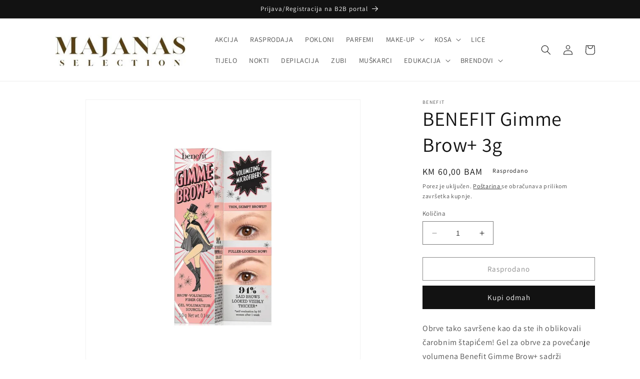

--- FILE ---
content_type: text/html; charset=utf-8
request_url: https://www.majanas.ba/products/benefit-gimme-brow-3g
body_size: 32316
content:
<!doctype html>
<html class="no-js" lang="hr-HR">
  <head>
<script type="application/vnd.locksmith+json" data-locksmith>{"version":"v254","locked":false,"initialized":true,"scope":"product","access_granted":true,"access_denied":false,"requires_customer":false,"manual_lock":false,"remote_lock":false,"has_timeout":false,"remote_rendered":null,"hide_resource":false,"hide_links_to_resource":false,"transparent":true,"locks":{"all":[],"opened":[]},"keys":[],"keys_signature":"dad98c21ea7d652b598e3b6d7eb7c437cf416ccffcc089939a863a51c38c67f6","state":{"template":"product","theme":144801071400,"product":"benefit-gimme-brow-3g","collection":null,"page":null,"blog":null,"article":null,"app":null},"now":1769202507,"path":"\/products\/benefit-gimme-brow-3g","locale_root_url":"\/","canonical_url":"https:\/\/www.majanas.ba\/products\/benefit-gimme-brow-3g","customer_id":null,"customer_id_signature":"dad98c21ea7d652b598e3b6d7eb7c437cf416ccffcc089939a863a51c38c67f6","cart":null}</script><script data-locksmith>!function(){undefined;!function(){var s=window.Locksmith={},e=document.querySelector('script[type="application/vnd.locksmith+json"]'),n=e&&e.innerHTML;if(s.state={},s.util={},s.loading=!1,n)try{s.state=JSON.parse(n)}catch(d){}if(document.addEventListener&&document.querySelector){var o,i,a,t=[76,79,67,75,83,77,73,84,72,49,49],c=function(){i=t.slice(0)},l="style",r=function(e){e&&27!==e.keyCode&&"click"!==e.type||(document.removeEventListener("keydown",r),document.removeEventListener("click",r),o&&document.body.removeChild(o),o=null)};c(),document.addEventListener("keyup",function(e){if(e.keyCode===i[0]){if(clearTimeout(a),i.shift(),0<i.length)return void(a=setTimeout(c,1e3));c(),r(),(o=document.createElement("div"))[l].width="50%",o[l].maxWidth="1000px",o[l].height="85%",o[l].border="1px rgba(0, 0, 0, 0.2) solid",o[l].background="rgba(255, 255, 255, 0.99)",o[l].borderRadius="4px",o[l].position="fixed",o[l].top="50%",o[l].left="50%",o[l].transform="translateY(-50%) translateX(-50%)",o[l].boxShadow="0 2px 5px rgba(0, 0, 0, 0.3), 0 0 100vh 100vw rgba(0, 0, 0, 0.5)",o[l].zIndex="2147483645";var t=document.createElement("textarea");t.value=JSON.stringify(JSON.parse(n),null,2),t[l].border="none",t[l].display="block",t[l].boxSizing="border-box",t[l].width="100%",t[l].height="100%",t[l].background="transparent",t[l].padding="22px",t[l].fontFamily="monospace",t[l].fontSize="14px",t[l].color="#333",t[l].resize="none",t[l].outline="none",t.readOnly=!0,o.appendChild(t),document.body.appendChild(o),t.addEventListener("click",function(e){e.stopImmediatePropagation()}),t.select(),document.addEventListener("keydown",r),document.addEventListener("click",r)}})}s.isEmbedded=-1!==window.location.search.indexOf("_ab=0&_fd=0&_sc=1"),s.path=s.state.path||window.location.pathname,s.basePath=s.state.locale_root_url.concat("/apps/locksmith").replace(/^\/\//,"/"),s.reloading=!1,s.util.console=window.console||{log:function(){},error:function(){}},s.util.makeUrl=function(e,t){var n,o=s.basePath+e,i=[],a=s.cache();for(n in a)i.push(n+"="+encodeURIComponent(a[n]));for(n in t)i.push(n+"="+encodeURIComponent(t[n]));return s.state.customer_id&&(i.push("customer_id="+encodeURIComponent(s.state.customer_id)),i.push("customer_id_signature="+encodeURIComponent(s.state.customer_id_signature))),o+=(-1===o.indexOf("?")?"?":"&")+i.join("&")},s._initializeCallbacks=[],s.on=function(e,t){if("initialize"!==e)throw'Locksmith.on() currently only supports the "initialize" event';s._initializeCallbacks.push(t)},s.initializeSession=function(e){if(!s.isEmbedded){var t=!1,n=!0,o=!0;(e=e||{}).silent&&(o=n=!(t=!0)),s.ping({silent:t,spinner:n,reload:o,callback:function(){s._initializeCallbacks.forEach(function(e){e()})}})}},s.cache=function(e){var t={};try{var n=function i(e){return(document.cookie.match("(^|; )"+e+"=([^;]*)")||0)[2]};t=JSON.parse(decodeURIComponent(n("locksmith-params")||"{}"))}catch(d){}if(e){for(var o in e)t[o]=e[o];document.cookie="locksmith-params=; expires=Thu, 01 Jan 1970 00:00:00 GMT; path=/",document.cookie="locksmith-params="+encodeURIComponent(JSON.stringify(t))+"; path=/"}return t},s.cache.cart=s.state.cart,s.cache.cartLastSaved=null,s.params=s.cache(),s.util.reload=function(){s.reloading=!0;try{window.location.href=window.location.href.replace(/#.*/,"")}catch(d){s.util.console.error("Preferred reload method failed",d),window.location.reload()}},s.cache.saveCart=function(e){if(!s.cache.cart||s.cache.cart===s.cache.cartLastSaved)return e?e():null;var t=s.cache.cartLastSaved;s.cache.cartLastSaved=s.cache.cart,fetch("/cart/update.js",{method:"POST",headers:{"Content-Type":"application/json",Accept:"application/json"},body:JSON.stringify({attributes:{locksmith:s.cache.cart}})}).then(function(e){if(!e.ok)throw new Error("Cart update failed: "+e.status);return e.json()}).then(function(){e&&e()})["catch"](function(e){if(s.cache.cartLastSaved=t,!s.reloading)throw e})},s.util.spinnerHTML='<style>body{background:#FFF}@keyframes spin{from{transform:rotate(0deg)}to{transform:rotate(360deg)}}#loading{display:flex;width:100%;height:50vh;color:#777;align-items:center;justify-content:center}#loading .spinner{display:block;animation:spin 600ms linear infinite;position:relative;width:50px;height:50px}#loading .spinner-ring{stroke:currentColor;stroke-dasharray:100%;stroke-width:2px;stroke-linecap:round;fill:none}</style><div id="loading"><div class="spinner"><svg width="100%" height="100%"><svg preserveAspectRatio="xMinYMin"><circle class="spinner-ring" cx="50%" cy="50%" r="45%"></circle></svg></svg></div></div>',s.util.clobberBody=function(e){document.body.innerHTML=e},s.util.clobberDocument=function(e){e.responseText&&(e=e.responseText),document.documentElement&&document.removeChild(document.documentElement);var t=document.open("text/html","replace");t.writeln(e),t.close(),setTimeout(function(){var e=t.querySelector("[autofocus]");e&&e.focus()},100)},s.util.serializeForm=function(e){if(e&&"FORM"===e.nodeName){var t,n,o={};for(t=e.elements.length-1;0<=t;t-=1)if(""!==e.elements[t].name)switch(e.elements[t].nodeName){case"INPUT":switch(e.elements[t].type){default:case"text":case"hidden":case"password":case"button":case"reset":case"submit":o[e.elements[t].name]=e.elements[t].value;break;case"checkbox":case"radio":e.elements[t].checked&&(o[e.elements[t].name]=e.elements[t].value);break;case"file":}break;case"TEXTAREA":o[e.elements[t].name]=e.elements[t].value;break;case"SELECT":switch(e.elements[t].type){case"select-one":o[e.elements[t].name]=e.elements[t].value;break;case"select-multiple":for(n=e.elements[t].options.length-1;0<=n;n-=1)e.elements[t].options[n].selected&&(o[e.elements[t].name]=e.elements[t].options[n].value)}break;case"BUTTON":switch(e.elements[t].type){case"reset":case"submit":case"button":o[e.elements[t].name]=e.elements[t].value}}return o}},s.util.on=function(e,a,s,t){t=t||document;var c="locksmith-"+e+a,n=function(e){var t=e.target,n=e.target.parentElement,o=t&&t.className&&(t.className.baseVal||t.className)||"",i=n&&n.className&&(n.className.baseVal||n.className)||"";("string"==typeof o&&-1!==o.split(/\s+/).indexOf(a)||"string"==typeof i&&-1!==i.split(/\s+/).indexOf(a))&&!e[c]&&(e[c]=!0,s(e))};t.attachEvent?t.attachEvent(e,n):t.addEventListener(e,n,!1)},s.util.enableActions=function(e){s.util.on("click","locksmith-action",function(e){e.preventDefault();var t=e.target;t.dataset.confirmWith&&!confirm(t.dataset.confirmWith)||(t.disabled=!0,t.innerText=t.dataset.disableWith,s.post("/action",t.dataset.locksmithParams,{spinner:!1,type:"text",success:function(e){(e=JSON.parse(e.responseText)).message&&alert(e.message),s.util.reload()}}))},e)},s.util.inject=function(e,t){var n=["data","locksmith","append"];if(-1!==t.indexOf(n.join("-"))){var o=document.createElement("div");o.innerHTML=t,e.appendChild(o)}else e.innerHTML=t;var i,a,s=e.querySelectorAll("script");for(a=0;a<s.length;++a){i=s[a];var c=document.createElement("script");if(i.type&&(c.type=i.type),i.src)c.src=i.src;else{var l=document.createTextNode(i.innerHTML);c.appendChild(l)}e.appendChild(c)}var r=e.querySelector("[autofocus]");r&&r.focus()},s.post=function(e,t,n){!1!==(n=n||{}).spinner&&s.util.clobberBody(s.util.spinnerHTML);var o={};n.container===document?(o.layout=1,n.success=function(e){s.util.clobberDocument(e)}):n.container&&(o.layout=0,n.success=function(e){var t=document.getElementById(n.container);s.util.inject(t,e),t.id===t.firstChild.id&&t.parentElement.replaceChild(t.firstChild,t)}),n.form_type&&(t.form_type=n.form_type),n.include_layout_classes!==undefined&&(t.include_layout_classes=n.include_layout_classes),n.lock_id!==undefined&&(t.lock_id=n.lock_id),s.loading=!0;var i=s.util.makeUrl(e,o),a="json"===n.type||"text"===n.type;fetch(i,{method:"POST",headers:{"Content-Type":"application/json",Accept:a?"application/json":"text/html"},body:JSON.stringify(t)}).then(function(e){if(!e.ok)throw new Error("Request failed: "+e.status);return e.text()}).then(function(e){var t=n.success||s.util.clobberDocument;t(a?{responseText:e}:e)})["catch"](function(e){if(!s.reloading)if("dashboard.weglot.com"!==window.location.host){if(!n.silent)throw alert("Something went wrong! Please refresh and try again."),e;console.error(e)}else console.error(e)})["finally"](function(){s.loading=!1})},s.postResource=function(e,t){e.path=s.path,e.search=window.location.search,e.state=s.state,e.passcode&&(e.passcode=e.passcode.trim()),e.email&&(e.email=e.email.trim()),e.state.cart=s.cache.cart,e.locksmith_json=s.jsonTag,e.locksmith_json_signature=s.jsonTagSignature,s.post("/resource",e,t)},s.ping=function(e){if(!s.isEmbedded){e=e||{};s.post("/ping",{path:s.path,search:window.location.search,state:s.state},{spinner:!!e.spinner,silent:"undefined"==typeof e.silent||e.silent,type:"text",success:function(e){e&&e.responseText?(e=JSON.parse(e.responseText)).messages&&0<e.messages.length&&s.showMessages(e.messages):console.error("[Locksmith] Invalid result in ping callback:",e)}})}},s.timeoutMonitor=function(){var e=s.cache.cart;s.ping({callback:function(){e!==s.cache.cart||setTimeout(function(){s.timeoutMonitor()},6e4)}})},s.showMessages=function(e){var t=document.createElement("div");t.style.position="fixed",t.style.left=0,t.style.right=0,t.style.bottom="-50px",t.style.opacity=0,t.style.background="#191919",t.style.color="#ddd",t.style.transition="bottom 0.2s, opacity 0.2s",t.style.zIndex=999999,t.innerHTML="        <style>          .locksmith-ab .locksmith-b { display: none; }          .locksmith-ab.toggled .locksmith-b { display: flex; }          .locksmith-ab.toggled .locksmith-a { display: none; }          .locksmith-flex { display: flex; flex-wrap: wrap; justify-content: space-between; align-items: center; padding: 10px 20px; }          .locksmith-message + .locksmith-message { border-top: 1px #555 solid; }          .locksmith-message a { color: inherit; font-weight: bold; }          .locksmith-message a:hover { color: inherit; opacity: 0.8; }          a.locksmith-ab-toggle { font-weight: inherit; text-decoration: underline; }          .locksmith-text { flex-grow: 1; }          .locksmith-cta { flex-grow: 0; text-align: right; }          .locksmith-cta button { transform: scale(0.8); transform-origin: left; }          .locksmith-cta > * { display: block; }          .locksmith-cta > * + * { margin-top: 10px; }          .locksmith-message a.locksmith-close { flex-grow: 0; text-decoration: none; margin-left: 15px; font-size: 30px; font-family: monospace; display: block; padding: 2px 10px; }                    @media screen and (max-width: 600px) {            .locksmith-wide-only { display: none !important; }            .locksmith-flex { padding: 0 15px; }            .locksmith-flex > * { margin-top: 5px; margin-bottom: 5px; }            .locksmith-cta { text-align: left; }          }                    @media screen and (min-width: 601px) {            .locksmith-narrow-only { display: none !important; }          }        </style>      "+e.map(function(e){return'<div class="locksmith-message">'+e+"</div>"}).join(""),document.body.appendChild(t),document.body.style.position="relative",document.body.parentElement.style.paddingBottom=t.offsetHeight+"px",setTimeout(function(){t.style.bottom=0,t.style.opacity=1},50),s.util.on("click","locksmith-ab-toggle",function(e){e.preventDefault();for(var t=e.target.parentElement;-1===t.className.split(" ").indexOf("locksmith-ab");)t=t.parentElement;-1!==t.className.split(" ").indexOf("toggled")?t.className=t.className.replace("toggled",""):t.className=t.className+" toggled"}),s.util.enableActions(t)}}()}();</script>
      <script data-locksmith>Locksmith.cache.cart=null</script>

  <script data-locksmith>Locksmith.jsonTag="{\"version\":\"v254\",\"locked\":false,\"initialized\":true,\"scope\":\"product\",\"access_granted\":true,\"access_denied\":false,\"requires_customer\":false,\"manual_lock\":false,\"remote_lock\":false,\"has_timeout\":false,\"remote_rendered\":null,\"hide_resource\":false,\"hide_links_to_resource\":false,\"transparent\":true,\"locks\":{\"all\":[],\"opened\":[]},\"keys\":[],\"keys_signature\":\"dad98c21ea7d652b598e3b6d7eb7c437cf416ccffcc089939a863a51c38c67f6\",\"state\":{\"template\":\"product\",\"theme\":144801071400,\"product\":\"benefit-gimme-brow-3g\",\"collection\":null,\"page\":null,\"blog\":null,\"article\":null,\"app\":null},\"now\":1769202507,\"path\":\"\\\/products\\\/benefit-gimme-brow-3g\",\"locale_root_url\":\"\\\/\",\"canonical_url\":\"https:\\\/\\\/www.majanas.ba\\\/products\\\/benefit-gimme-brow-3g\",\"customer_id\":null,\"customer_id_signature\":\"dad98c21ea7d652b598e3b6d7eb7c437cf416ccffcc089939a863a51c38c67f6\",\"cart\":null}";Locksmith.jsonTagSignature="e70d84265beac7d2706272132aebb6f392cd3be749a78aab96f037ae8cf126f7"</script>
<!-- Google tag (gtag.js) -->
<script async src="https://www.googletagmanager.com/gtag/js?id=G-5PVT9L5G4F"></script>
<script>
  window.dataLayer = window.dataLayer || [];
  function gtag(){dataLayer.push(arguments);}
  gtag('js', new Date());

  gtag('config', 'G-5PVT9L5G4F');
</script>
    
  <!-- Meta Pixel Code -->
<script>
!function(f,b,e,v,n,t,s)
{if(f.fbq)return;n=f.fbq=function(){n.callMethod?
n.callMethod.apply(n,arguments):n.queue.push(arguments)};
if(!f._fbq)f._fbq=n;n.push=n;n.loaded=!0;n.version='2.0';
n.queue=[];t=b.createElement(e);t.async=!0;
t.src=v;s=b.getElementsByTagName(e)[0];
s.parentNode.insertBefore(t,s)}(window, document,'script',
'https://connect.facebook.net/en_US/fbevents.js');
fbq('init', '3718180405127393');
fbq('track', 'PageView');
</script>
<noscript><img height="1" width="1" style="display:none"
src="https://www.facebook.com/tr?id=3718180405127393&ev=PageView&noscript=1"
/></noscript>
<!-- End Meta Pixel Code -->
    <meta charset="utf-8">
    <meta http-equiv="X-UA-Compatible" content="IE=edge">
    <meta name="viewport" content="width=device-width,initial-scale=1">
    <meta name="theme-color" content="">
    <link rel="canonical" href="https://www.majanas.ba/products/benefit-gimme-brow-3g">
    <link rel="preconnect" href="https://cdn.shopify.com" crossorigin><link rel="icon" type="image/png" href="//www.majanas.ba/cdn/shop/files/MAJANAS_FAVICON_TRANSPARENT_17c013ec-03eb-4ae3-972e-c79f439b64de.png?crop=center&height=32&v=1677835800&width=32"><link rel="preconnect" href="https://fonts.shopifycdn.com" crossorigin><title>
      BENEFIT Gimme Brow+ 3g
 &ndash; MAJANAS SELECTION</title>

    
<meta name="description" content="Obrve tako savršene kao da ste ih oblikovali čarobnim štapićem! Gel za obrve za povećanje volumena Benefit Gimme Brow+ sadrži mikrovlakna koja prianjaju uz kožu i dlačice obrva, održavajući njihov savršen oblik. Abrakadabrow... i vaše će obrve izgledati bolje nego ikad prije! Karakteristike: dovodi obrve u red, oblikuj">


    

<meta property="og:site_name" content="MAJANAS SELECTION">
<meta property="og:url" content="https://www.majanas.ba/products/benefit-gimme-brow-3g"><meta property="og:title" content="BENEFIT Gimme Brow+ 3g">
<meta property="og:type" content="product">
<meta property="og:description" content="Obrve tako savršene kao da ste ih oblikovali čarobnim štapićem! Gel za obrve za povećanje volumena Benefit Gimme Brow+ sadrži mikrovlakna koja prianjaju uz kožu i dlačice obrva, održavajući njihov savršen oblik. Abrakadabrow... i vaše će obrve izgledati bolje nego ikad prije! Karakteristike: dovodi obrve u red, oblikuj">
<meta property="og:image" content="http://www.majanas.ba/cdn/shop/files/BENEFITGimmeBrow_3g.png?v=1688547034">
<meta property="og:image:secure_url" content="https://www.majanas.ba/cdn/shop/files/BENEFITGimmeBrow_3g.png?v=1688547034">
<meta property="og:image:width" content="1080">
  <meta property="og:image:height" content="1080"><meta property="og:price:amount" content="60,00">
<meta property="og:price:currency" content="BAM">
<meta name="twitter:card" content="summary_large_image"><meta name="twitter:title" content="BENEFIT Gimme Brow+ 3g">
<meta name="twitter:description" content="Obrve tako savršene kao da ste ih oblikovali čarobnim štapićem! Gel za obrve za povećanje volumena Benefit Gimme Brow+ sadrži mikrovlakna koja prianjaju uz kožu i dlačice obrva, održavajući njihov savršen oblik. Abrakadabrow... i vaše će obrve izgledati bolje nego ikad prije! Karakteristike: dovodi obrve u red, oblikuj">


    <script src="//www.majanas.ba/cdn/shop/t/10/assets/constants.js?v=165488195745554878101677831773" defer="defer"></script>
    <script src="//www.majanas.ba/cdn/shop/t/10/assets/pubsub.js?v=2921868252632587581677831776" defer="defer"></script>
    <script src="//www.majanas.ba/cdn/shop/t/10/assets/global.js?v=85297797553816670871677831775" defer="defer"></script>
    <script>window.performance && window.performance.mark && window.performance.mark('shopify.content_for_header.start');</script><meta name="google-site-verification" content="Fj9_buAAM1yFEaRsFmVPc0m8qhEtq9mpYSFbS5JET3w">
<meta id="shopify-digital-wallet" name="shopify-digital-wallet" content="/26635239475/digital_wallets/dialog">
<link rel="alternate" type="application/json+oembed" href="https://www.majanas.ba/products/benefit-gimme-brow-3g.oembed">
<script async="async" src="/checkouts/internal/preloads.js?locale=hr-BA"></script>
<script id="shopify-features" type="application/json">{"accessToken":"8872bc0e312476db13aa69b10129b7e0","betas":["rich-media-storefront-analytics"],"domain":"www.majanas.ba","predictiveSearch":true,"shopId":26635239475,"locale":"hr"}</script>
<script>var Shopify = Shopify || {};
Shopify.shop = "cocochoco-bosna-i-hercegovina.myshopify.com";
Shopify.locale = "hr-HR";
Shopify.currency = {"active":"BAM","rate":"1.0"};
Shopify.country = "BA";
Shopify.theme = {"name":"Dawn","id":144801071400,"schema_name":"Dawn","schema_version":"8.0.0","theme_store_id":887,"role":"main"};
Shopify.theme.handle = "null";
Shopify.theme.style = {"id":null,"handle":null};
Shopify.cdnHost = "www.majanas.ba/cdn";
Shopify.routes = Shopify.routes || {};
Shopify.routes.root = "/";</script>
<script type="module">!function(o){(o.Shopify=o.Shopify||{}).modules=!0}(window);</script>
<script>!function(o){function n(){var o=[];function n(){o.push(Array.prototype.slice.apply(arguments))}return n.q=o,n}var t=o.Shopify=o.Shopify||{};t.loadFeatures=n(),t.autoloadFeatures=n()}(window);</script>
<script id="shop-js-analytics" type="application/json">{"pageType":"product"}</script>
<script defer="defer" async type="module" src="//www.majanas.ba/cdn/shopifycloud/shop-js/modules/v2/client.init-shop-cart-sync_DgiR0FXy.hr-HR.esm.js"></script>
<script defer="defer" async type="module" src="//www.majanas.ba/cdn/shopifycloud/shop-js/modules/v2/chunk.common_BX2ej2d6.esm.js"></script>
<script defer="defer" async type="module" src="//www.majanas.ba/cdn/shopifycloud/shop-js/modules/v2/chunk.modal_Dz5utJ-L.esm.js"></script>
<script type="module">
  await import("//www.majanas.ba/cdn/shopifycloud/shop-js/modules/v2/client.init-shop-cart-sync_DgiR0FXy.hr-HR.esm.js");
await import("//www.majanas.ba/cdn/shopifycloud/shop-js/modules/v2/chunk.common_BX2ej2d6.esm.js");
await import("//www.majanas.ba/cdn/shopifycloud/shop-js/modules/v2/chunk.modal_Dz5utJ-L.esm.js");

  window.Shopify.SignInWithShop?.initShopCartSync?.({"fedCMEnabled":true,"windoidEnabled":true});

</script>
<script id="__st">var __st={"a":26635239475,"offset":3600,"reqid":"5ce5ec61-0422-4584-a12d-f5ba26a4768e-1769202507","pageurl":"www.majanas.ba\/products\/benefit-gimme-brow-3g","u":"c58e92321259","p":"product","rtyp":"product","rid":8370734465320};</script>
<script>window.ShopifyPaypalV4VisibilityTracking = true;</script>
<script id="form-persister">!function(){'use strict';const t='contact',e='new_comment',n=[[t,t],['blogs',e],['comments',e],[t,'customer']],o='password',r='form_key',c=['recaptcha-v3-token','g-recaptcha-response','h-captcha-response',o],s=()=>{try{return window.sessionStorage}catch{return}},i='__shopify_v',u=t=>t.elements[r],a=function(){const t=[...n].map((([t,e])=>`form[action*='/${t}']:not([data-nocaptcha='true']) input[name='form_type'][value='${e}']`)).join(',');var e;return e=t,()=>e?[...document.querySelectorAll(e)].map((t=>t.form)):[]}();function m(t){const e=u(t);a().includes(t)&&(!e||!e.value)&&function(t){try{if(!s())return;!function(t){const e=s();if(!e)return;const n=u(t);if(!n)return;const o=n.value;o&&e.removeItem(o)}(t);const e=Array.from(Array(32),(()=>Math.random().toString(36)[2])).join('');!function(t,e){u(t)||t.append(Object.assign(document.createElement('input'),{type:'hidden',name:r})),t.elements[r].value=e}(t,e),function(t,e){const n=s();if(!n)return;const r=[...t.querySelectorAll(`input[type='${o}']`)].map((({name:t})=>t)),u=[...c,...r],a={};for(const[o,c]of new FormData(t).entries())u.includes(o)||(a[o]=c);n.setItem(e,JSON.stringify({[i]:1,action:t.action,data:a}))}(t,e)}catch(e){console.error('failed to persist form',e)}}(t)}const f=t=>{if('true'===t.dataset.persistBound)return;const e=function(t,e){const n=function(t){return'function'==typeof t.submit?t.submit:HTMLFormElement.prototype.submit}(t).bind(t);return function(){let t;return()=>{t||(t=!0,(()=>{try{e(),n()}catch(t){(t=>{console.error('form submit failed',t)})(t)}})(),setTimeout((()=>t=!1),250))}}()}(t,(()=>{m(t)}));!function(t,e){if('function'==typeof t.submit&&'function'==typeof e)try{t.submit=e}catch{}}(t,e),t.addEventListener('submit',(t=>{t.preventDefault(),e()})),t.dataset.persistBound='true'};!function(){function t(t){const e=(t=>{const e=t.target;return e instanceof HTMLFormElement?e:e&&e.form})(t);e&&m(e)}document.addEventListener('submit',t),document.addEventListener('DOMContentLoaded',(()=>{const e=a();for(const t of e)f(t);var n;n=document.body,new window.MutationObserver((t=>{for(const e of t)if('childList'===e.type&&e.addedNodes.length)for(const t of e.addedNodes)1===t.nodeType&&'FORM'===t.tagName&&a().includes(t)&&f(t)})).observe(n,{childList:!0,subtree:!0,attributes:!1}),document.removeEventListener('submit',t)}))}()}();</script>
<script integrity="sha256-4kQ18oKyAcykRKYeNunJcIwy7WH5gtpwJnB7kiuLZ1E=" data-source-attribution="shopify.loadfeatures" defer="defer" src="//www.majanas.ba/cdn/shopifycloud/storefront/assets/storefront/load_feature-a0a9edcb.js" crossorigin="anonymous"></script>
<script data-source-attribution="shopify.dynamic_checkout.dynamic.init">var Shopify=Shopify||{};Shopify.PaymentButton=Shopify.PaymentButton||{isStorefrontPortableWallets:!0,init:function(){window.Shopify.PaymentButton.init=function(){};var t=document.createElement("script");t.src="https://www.majanas.ba/cdn/shopifycloud/portable-wallets/latest/portable-wallets.hr.js",t.type="module",document.head.appendChild(t)}};
</script>
<script data-source-attribution="shopify.dynamic_checkout.buyer_consent">
  function portableWalletsHideBuyerConsent(e){var t=document.getElementById("shopify-buyer-consent"),n=document.getElementById("shopify-subscription-policy-button");t&&n&&(t.classList.add("hidden"),t.setAttribute("aria-hidden","true"),n.removeEventListener("click",e))}function portableWalletsShowBuyerConsent(e){var t=document.getElementById("shopify-buyer-consent"),n=document.getElementById("shopify-subscription-policy-button");t&&n&&(t.classList.remove("hidden"),t.removeAttribute("aria-hidden"),n.addEventListener("click",e))}window.Shopify?.PaymentButton&&(window.Shopify.PaymentButton.hideBuyerConsent=portableWalletsHideBuyerConsent,window.Shopify.PaymentButton.showBuyerConsent=portableWalletsShowBuyerConsent);
</script>
<script>
  function portableWalletsCleanup(e){e&&e.src&&console.error("Failed to load portable wallets script "+e.src);var t=document.querySelectorAll("shopify-accelerated-checkout .shopify-payment-button__skeleton, shopify-accelerated-checkout-cart .wallet-cart-button__skeleton"),e=document.getElementById("shopify-buyer-consent");for(let e=0;e<t.length;e++)t[e].remove();e&&e.remove()}function portableWalletsNotLoadedAsModule(e){e instanceof ErrorEvent&&"string"==typeof e.message&&e.message.includes("import.meta")&&"string"==typeof e.filename&&e.filename.includes("portable-wallets")&&(window.removeEventListener("error",portableWalletsNotLoadedAsModule),window.Shopify.PaymentButton.failedToLoad=e,"loading"===document.readyState?document.addEventListener("DOMContentLoaded",window.Shopify.PaymentButton.init):window.Shopify.PaymentButton.init())}window.addEventListener("error",portableWalletsNotLoadedAsModule);
</script>

<script type="module" src="https://www.majanas.ba/cdn/shopifycloud/portable-wallets/latest/portable-wallets.hr.js" onError="portableWalletsCleanup(this)" crossorigin="anonymous"></script>
<script nomodule>
  document.addEventListener("DOMContentLoaded", portableWalletsCleanup);
</script>

<link id="shopify-accelerated-checkout-styles" rel="stylesheet" media="screen" href="https://www.majanas.ba/cdn/shopifycloud/portable-wallets/latest/accelerated-checkout-backwards-compat.css" crossorigin="anonymous">
<style id="shopify-accelerated-checkout-cart">
        #shopify-buyer-consent {
  margin-top: 1em;
  display: inline-block;
  width: 100%;
}

#shopify-buyer-consent.hidden {
  display: none;
}

#shopify-subscription-policy-button {
  background: none;
  border: none;
  padding: 0;
  text-decoration: underline;
  font-size: inherit;
  cursor: pointer;
}

#shopify-subscription-policy-button::before {
  box-shadow: none;
}

      </style>
<script id="sections-script" data-sections="header,footer" defer="defer" src="//www.majanas.ba/cdn/shop/t/10/compiled_assets/scripts.js?v=4705"></script>
<script>window.performance && window.performance.mark && window.performance.mark('shopify.content_for_header.end');</script>


    <style data-shopify>
      @font-face {
  font-family: Assistant;
  font-weight: 400;
  font-style: normal;
  font-display: swap;
  src: url("//www.majanas.ba/cdn/fonts/assistant/assistant_n4.9120912a469cad1cc292572851508ca49d12e768.woff2") format("woff2"),
       url("//www.majanas.ba/cdn/fonts/assistant/assistant_n4.6e9875ce64e0fefcd3f4446b7ec9036b3ddd2985.woff") format("woff");
}

      @font-face {
  font-family: Assistant;
  font-weight: 700;
  font-style: normal;
  font-display: swap;
  src: url("//www.majanas.ba/cdn/fonts/assistant/assistant_n7.bf44452348ec8b8efa3aa3068825305886b1c83c.woff2") format("woff2"),
       url("//www.majanas.ba/cdn/fonts/assistant/assistant_n7.0c887fee83f6b3bda822f1150b912c72da0f7b64.woff") format("woff");
}

      
      
      @font-face {
  font-family: Assistant;
  font-weight: 400;
  font-style: normal;
  font-display: swap;
  src: url("//www.majanas.ba/cdn/fonts/assistant/assistant_n4.9120912a469cad1cc292572851508ca49d12e768.woff2") format("woff2"),
       url("//www.majanas.ba/cdn/fonts/assistant/assistant_n4.6e9875ce64e0fefcd3f4446b7ec9036b3ddd2985.woff") format("woff");
}


      :root {
        --font-body-family: Assistant, sans-serif;
        --font-body-style: normal;
        --font-body-weight: 400;
        --font-body-weight-bold: 700;

        --font-heading-family: Assistant, sans-serif;
        --font-heading-style: normal;
        --font-heading-weight: 400;

        --font-body-scale: 1.0;
        --font-heading-scale: 1.0;

        --color-base-text: 18, 18, 18;
        --color-shadow: 18, 18, 18;
        --color-base-background-1: 255, 255, 255;
        --color-base-background-2: 243, 243, 243;
        --color-base-solid-button-labels: 255, 255, 255;
        --color-base-outline-button-labels: 18, 18, 18;
        --color-base-accent-1: 18, 18, 18;
        --color-base-accent-2: 51, 79, 180;
        --payment-terms-background-color: #ffffff;

        --gradient-base-background-1: #ffffff;
        --gradient-base-background-2: #f3f3f3;
        --gradient-base-accent-1: #121212;
        --gradient-base-accent-2: #334fb4;

        --media-padding: px;
        --media-border-opacity: 0.05;
        --media-border-width: 1px;
        --media-radius: 0px;
        --media-shadow-opacity: 0.0;
        --media-shadow-horizontal-offset: 0px;
        --media-shadow-vertical-offset: 4px;
        --media-shadow-blur-radius: 5px;
        --media-shadow-visible: 0;

        --page-width: 120rem;
        --page-width-margin: 0rem;

        --product-card-image-padding: 0.0rem;
        --product-card-corner-radius: 0.0rem;
        --product-card-text-alignment: left;
        --product-card-border-width: 0.0rem;
        --product-card-border-opacity: 0.1;
        --product-card-shadow-opacity: 0.0;
        --product-card-shadow-visible: 0;
        --product-card-shadow-horizontal-offset: 0.0rem;
        --product-card-shadow-vertical-offset: 0.4rem;
        --product-card-shadow-blur-radius: 0.5rem;

        --collection-card-image-padding: 0.0rem;
        --collection-card-corner-radius: 0.0rem;
        --collection-card-text-alignment: left;
        --collection-card-border-width: 0.0rem;
        --collection-card-border-opacity: 0.1;
        --collection-card-shadow-opacity: 0.0;
        --collection-card-shadow-visible: 0;
        --collection-card-shadow-horizontal-offset: 0.0rem;
        --collection-card-shadow-vertical-offset: 0.4rem;
        --collection-card-shadow-blur-radius: 0.5rem;

        --blog-card-image-padding: 0.0rem;
        --blog-card-corner-radius: 0.0rem;
        --blog-card-text-alignment: left;
        --blog-card-border-width: 0.0rem;
        --blog-card-border-opacity: 0.1;
        --blog-card-shadow-opacity: 0.0;
        --blog-card-shadow-visible: 0;
        --blog-card-shadow-horizontal-offset: 0.0rem;
        --blog-card-shadow-vertical-offset: 0.4rem;
        --blog-card-shadow-blur-radius: 0.5rem;

        --badge-corner-radius: 4.0rem;

        --popup-border-width: 1px;
        --popup-border-opacity: 0.1;
        --popup-corner-radius: 0px;
        --popup-shadow-opacity: 0.0;
        --popup-shadow-horizontal-offset: 0px;
        --popup-shadow-vertical-offset: 4px;
        --popup-shadow-blur-radius: 5px;

        --drawer-border-width: 1px;
        --drawer-border-opacity: 0.1;
        --drawer-shadow-opacity: 0.0;
        --drawer-shadow-horizontal-offset: 0px;
        --drawer-shadow-vertical-offset: 4px;
        --drawer-shadow-blur-radius: 5px;

        --spacing-sections-desktop: 0px;
        --spacing-sections-mobile: 0px;

        --grid-desktop-vertical-spacing: 8px;
        --grid-desktop-horizontal-spacing: 8px;
        --grid-mobile-vertical-spacing: 4px;
        --grid-mobile-horizontal-spacing: 4px;

        --text-boxes-border-opacity: 0.1;
        --text-boxes-border-width: 0px;
        --text-boxes-radius: 0px;
        --text-boxes-shadow-opacity: 0.0;
        --text-boxes-shadow-visible: 0;
        --text-boxes-shadow-horizontal-offset: 0px;
        --text-boxes-shadow-vertical-offset: 4px;
        --text-boxes-shadow-blur-radius: 5px;

        --buttons-radius: 0px;
        --buttons-radius-outset: 0px;
        --buttons-border-width: 1px;
        --buttons-border-opacity: 1.0;
        --buttons-shadow-opacity: 0.0;
        --buttons-shadow-visible: 0;
        --buttons-shadow-horizontal-offset: 0px;
        --buttons-shadow-vertical-offset: 4px;
        --buttons-shadow-blur-radius: 5px;
        --buttons-border-offset: 0px;

        --inputs-radius: 0px;
        --inputs-border-width: 1px;
        --inputs-border-opacity: 0.55;
        --inputs-shadow-opacity: 0.0;
        --inputs-shadow-horizontal-offset: 0px;
        --inputs-margin-offset: 0px;
        --inputs-shadow-vertical-offset: 4px;
        --inputs-shadow-blur-radius: 5px;
        --inputs-radius-outset: 0px;

        --variant-pills-radius: 40px;
        --variant-pills-border-width: 1px;
        --variant-pills-border-opacity: 0.55;
        --variant-pills-shadow-opacity: 0.0;
        --variant-pills-shadow-horizontal-offset: 0px;
        --variant-pills-shadow-vertical-offset: 4px;
        --variant-pills-shadow-blur-radius: 5px;
      }

      *,
      *::before,
      *::after {
        box-sizing: inherit;
      }

      html {
        box-sizing: border-box;
        font-size: calc(var(--font-body-scale) * 62.5%);
        height: 100%;
      }

      body {
        display: grid;
        grid-template-rows: auto auto 1fr auto;
        grid-template-columns: 100%;
        min-height: 100%;
        margin: 0;
        font-size: 1.5rem;
        letter-spacing: 0.06rem;
        line-height: calc(1 + 0.8 / var(--font-body-scale));
        font-family: var(--font-body-family);
        font-style: var(--font-body-style);
        font-weight: var(--font-body-weight);
      }

      @media screen and (min-width: 750px) {
        body {
          font-size: 1.6rem;
        }
      }
    </style>

    <link href="//www.majanas.ba/cdn/shop/t/10/assets/base.css?v=831047894957930821677831776" rel="stylesheet" type="text/css" media="all" />
<link rel="preload" as="font" href="//www.majanas.ba/cdn/fonts/assistant/assistant_n4.9120912a469cad1cc292572851508ca49d12e768.woff2" type="font/woff2" crossorigin><link rel="preload" as="font" href="//www.majanas.ba/cdn/fonts/assistant/assistant_n4.9120912a469cad1cc292572851508ca49d12e768.woff2" type="font/woff2" crossorigin><link rel="stylesheet" href="//www.majanas.ba/cdn/shop/t/10/assets/component-predictive-search.css?v=85913294783299393391677831774" media="print" onload="this.media='all'"><script>document.documentElement.className = document.documentElement.className.replace('no-js', 'js');
    if (Shopify.designMode) {
      document.documentElement.classList.add('shopify-design-mode');
    }
    </script>
  <link href="https://monorail-edge.shopifysvc.com" rel="dns-prefetch">
<script>(function(){if ("sendBeacon" in navigator && "performance" in window) {try {var session_token_from_headers = performance.getEntriesByType('navigation')[0].serverTiming.find(x => x.name == '_s').description;} catch {var session_token_from_headers = undefined;}var session_cookie_matches = document.cookie.match(/_shopify_s=([^;]*)/);var session_token_from_cookie = session_cookie_matches && session_cookie_matches.length === 2 ? session_cookie_matches[1] : "";var session_token = session_token_from_headers || session_token_from_cookie || "";function handle_abandonment_event(e) {var entries = performance.getEntries().filter(function(entry) {return /monorail-edge.shopifysvc.com/.test(entry.name);});if (!window.abandonment_tracked && entries.length === 0) {window.abandonment_tracked = true;var currentMs = Date.now();var navigation_start = performance.timing.navigationStart;var payload = {shop_id: 26635239475,url: window.location.href,navigation_start,duration: currentMs - navigation_start,session_token,page_type: "product"};window.navigator.sendBeacon("https://monorail-edge.shopifysvc.com/v1/produce", JSON.stringify({schema_id: "online_store_buyer_site_abandonment/1.1",payload: payload,metadata: {event_created_at_ms: currentMs,event_sent_at_ms: currentMs}}));}}window.addEventListener('pagehide', handle_abandonment_event);}}());</script>
<script id="web-pixels-manager-setup">(function e(e,d,r,n,o){if(void 0===o&&(o={}),!Boolean(null===(a=null===(i=window.Shopify)||void 0===i?void 0:i.analytics)||void 0===a?void 0:a.replayQueue)){var i,a;window.Shopify=window.Shopify||{};var t=window.Shopify;t.analytics=t.analytics||{};var s=t.analytics;s.replayQueue=[],s.publish=function(e,d,r){return s.replayQueue.push([e,d,r]),!0};try{self.performance.mark("wpm:start")}catch(e){}var l=function(){var e={modern:/Edge?\/(1{2}[4-9]|1[2-9]\d|[2-9]\d{2}|\d{4,})\.\d+(\.\d+|)|Firefox\/(1{2}[4-9]|1[2-9]\d|[2-9]\d{2}|\d{4,})\.\d+(\.\d+|)|Chrom(ium|e)\/(9{2}|\d{3,})\.\d+(\.\d+|)|(Maci|X1{2}).+ Version\/(15\.\d+|(1[6-9]|[2-9]\d|\d{3,})\.\d+)([,.]\d+|)( \(\w+\)|)( Mobile\/\w+|) Safari\/|Chrome.+OPR\/(9{2}|\d{3,})\.\d+\.\d+|(CPU[ +]OS|iPhone[ +]OS|CPU[ +]iPhone|CPU IPhone OS|CPU iPad OS)[ +]+(15[._]\d+|(1[6-9]|[2-9]\d|\d{3,})[._]\d+)([._]\d+|)|Android:?[ /-](13[3-9]|1[4-9]\d|[2-9]\d{2}|\d{4,})(\.\d+|)(\.\d+|)|Android.+Firefox\/(13[5-9]|1[4-9]\d|[2-9]\d{2}|\d{4,})\.\d+(\.\d+|)|Android.+Chrom(ium|e)\/(13[3-9]|1[4-9]\d|[2-9]\d{2}|\d{4,})\.\d+(\.\d+|)|SamsungBrowser\/([2-9]\d|\d{3,})\.\d+/,legacy:/Edge?\/(1[6-9]|[2-9]\d|\d{3,})\.\d+(\.\d+|)|Firefox\/(5[4-9]|[6-9]\d|\d{3,})\.\d+(\.\d+|)|Chrom(ium|e)\/(5[1-9]|[6-9]\d|\d{3,})\.\d+(\.\d+|)([\d.]+$|.*Safari\/(?![\d.]+ Edge\/[\d.]+$))|(Maci|X1{2}).+ Version\/(10\.\d+|(1[1-9]|[2-9]\d|\d{3,})\.\d+)([,.]\d+|)( \(\w+\)|)( Mobile\/\w+|) Safari\/|Chrome.+OPR\/(3[89]|[4-9]\d|\d{3,})\.\d+\.\d+|(CPU[ +]OS|iPhone[ +]OS|CPU[ +]iPhone|CPU IPhone OS|CPU iPad OS)[ +]+(10[._]\d+|(1[1-9]|[2-9]\d|\d{3,})[._]\d+)([._]\d+|)|Android:?[ /-](13[3-9]|1[4-9]\d|[2-9]\d{2}|\d{4,})(\.\d+|)(\.\d+|)|Mobile Safari.+OPR\/([89]\d|\d{3,})\.\d+\.\d+|Android.+Firefox\/(13[5-9]|1[4-9]\d|[2-9]\d{2}|\d{4,})\.\d+(\.\d+|)|Android.+Chrom(ium|e)\/(13[3-9]|1[4-9]\d|[2-9]\d{2}|\d{4,})\.\d+(\.\d+|)|Android.+(UC? ?Browser|UCWEB|U3)[ /]?(15\.([5-9]|\d{2,})|(1[6-9]|[2-9]\d|\d{3,})\.\d+)\.\d+|SamsungBrowser\/(5\.\d+|([6-9]|\d{2,})\.\d+)|Android.+MQ{2}Browser\/(14(\.(9|\d{2,})|)|(1[5-9]|[2-9]\d|\d{3,})(\.\d+|))(\.\d+|)|K[Aa][Ii]OS\/(3\.\d+|([4-9]|\d{2,})\.\d+)(\.\d+|)/},d=e.modern,r=e.legacy,n=navigator.userAgent;return n.match(d)?"modern":n.match(r)?"legacy":"unknown"}(),u="modern"===l?"modern":"legacy",c=(null!=n?n:{modern:"",legacy:""})[u],f=function(e){return[e.baseUrl,"/wpm","/b",e.hashVersion,"modern"===e.buildTarget?"m":"l",".js"].join("")}({baseUrl:d,hashVersion:r,buildTarget:u}),m=function(e){var d=e.version,r=e.bundleTarget,n=e.surface,o=e.pageUrl,i=e.monorailEndpoint;return{emit:function(e){var a=e.status,t=e.errorMsg,s=(new Date).getTime(),l=JSON.stringify({metadata:{event_sent_at_ms:s},events:[{schema_id:"web_pixels_manager_load/3.1",payload:{version:d,bundle_target:r,page_url:o,status:a,surface:n,error_msg:t},metadata:{event_created_at_ms:s}}]});if(!i)return console&&console.warn&&console.warn("[Web Pixels Manager] No Monorail endpoint provided, skipping logging."),!1;try{return self.navigator.sendBeacon.bind(self.navigator)(i,l)}catch(e){}var u=new XMLHttpRequest;try{return u.open("POST",i,!0),u.setRequestHeader("Content-Type","text/plain"),u.send(l),!0}catch(e){return console&&console.warn&&console.warn("[Web Pixels Manager] Got an unhandled error while logging to Monorail."),!1}}}}({version:r,bundleTarget:l,surface:e.surface,pageUrl:self.location.href,monorailEndpoint:e.monorailEndpoint});try{o.browserTarget=l,function(e){var d=e.src,r=e.async,n=void 0===r||r,o=e.onload,i=e.onerror,a=e.sri,t=e.scriptDataAttributes,s=void 0===t?{}:t,l=document.createElement("script"),u=document.querySelector("head"),c=document.querySelector("body");if(l.async=n,l.src=d,a&&(l.integrity=a,l.crossOrigin="anonymous"),s)for(var f in s)if(Object.prototype.hasOwnProperty.call(s,f))try{l.dataset[f]=s[f]}catch(e){}if(o&&l.addEventListener("load",o),i&&l.addEventListener("error",i),u)u.appendChild(l);else{if(!c)throw new Error("Did not find a head or body element to append the script");c.appendChild(l)}}({src:f,async:!0,onload:function(){if(!function(){var e,d;return Boolean(null===(d=null===(e=window.Shopify)||void 0===e?void 0:e.analytics)||void 0===d?void 0:d.initialized)}()){var d=window.webPixelsManager.init(e)||void 0;if(d){var r=window.Shopify.analytics;r.replayQueue.forEach((function(e){var r=e[0],n=e[1],o=e[2];d.publishCustomEvent(r,n,o)})),r.replayQueue=[],r.publish=d.publishCustomEvent,r.visitor=d.visitor,r.initialized=!0}}},onerror:function(){return m.emit({status:"failed",errorMsg:"".concat(f," has failed to load")})},sri:function(e){var d=/^sha384-[A-Za-z0-9+/=]+$/;return"string"==typeof e&&d.test(e)}(c)?c:"",scriptDataAttributes:o}),m.emit({status:"loading"})}catch(e){m.emit({status:"failed",errorMsg:(null==e?void 0:e.message)||"Unknown error"})}}})({shopId: 26635239475,storefrontBaseUrl: "https://www.majanas.ba",extensionsBaseUrl: "https://extensions.shopifycdn.com/cdn/shopifycloud/web-pixels-manager",monorailEndpoint: "https://monorail-edge.shopifysvc.com/unstable/produce_batch",surface: "storefront-renderer",enabledBetaFlags: ["2dca8a86"],webPixelsConfigList: [{"id":"147390760","eventPayloadVersion":"v1","runtimeContext":"LAX","scriptVersion":"1","type":"CUSTOM","privacyPurposes":["ANALYTICS"],"name":"Google Analytics tag (migrated)"},{"id":"shopify-app-pixel","configuration":"{}","eventPayloadVersion":"v1","runtimeContext":"STRICT","scriptVersion":"0450","apiClientId":"shopify-pixel","type":"APP","privacyPurposes":["ANALYTICS","MARKETING"]},{"id":"shopify-custom-pixel","eventPayloadVersion":"v1","runtimeContext":"LAX","scriptVersion":"0450","apiClientId":"shopify-pixel","type":"CUSTOM","privacyPurposes":["ANALYTICS","MARKETING"]}],isMerchantRequest: false,initData: {"shop":{"name":"MAJANAS SELECTION","paymentSettings":{"currencyCode":"BAM"},"myshopifyDomain":"cocochoco-bosna-i-hercegovina.myshopify.com","countryCode":"BA","storefrontUrl":"https:\/\/www.majanas.ba"},"customer":null,"cart":null,"checkout":null,"productVariants":[{"price":{"amount":60.0,"currencyCode":"BAM"},"product":{"title":"BENEFIT Gimme Brow+ 3g","vendor":"BENEFIT","id":"8370734465320","untranslatedTitle":"BENEFIT Gimme Brow+ 3g","url":"\/products\/benefit-gimme-brow-3g","type":""},"id":"45486506311976","image":{"src":"\/\/www.majanas.ba\/cdn\/shop\/files\/BENEFITGimmeBrow_3g.png?v=1688547034"},"sku":"","title":"Default Title","untranslatedTitle":"Default Title"}],"purchasingCompany":null},},"https://www.majanas.ba/cdn","fcfee988w5aeb613cpc8e4bc33m6693e112",{"modern":"","legacy":""},{"shopId":"26635239475","storefrontBaseUrl":"https:\/\/www.majanas.ba","extensionBaseUrl":"https:\/\/extensions.shopifycdn.com\/cdn\/shopifycloud\/web-pixels-manager","surface":"storefront-renderer","enabledBetaFlags":"[\"2dca8a86\"]","isMerchantRequest":"false","hashVersion":"fcfee988w5aeb613cpc8e4bc33m6693e112","publish":"custom","events":"[[\"page_viewed\",{}],[\"product_viewed\",{\"productVariant\":{\"price\":{\"amount\":60.0,\"currencyCode\":\"BAM\"},\"product\":{\"title\":\"BENEFIT Gimme Brow+ 3g\",\"vendor\":\"BENEFIT\",\"id\":\"8370734465320\",\"untranslatedTitle\":\"BENEFIT Gimme Brow+ 3g\",\"url\":\"\/products\/benefit-gimme-brow-3g\",\"type\":\"\"},\"id\":\"45486506311976\",\"image\":{\"src\":\"\/\/www.majanas.ba\/cdn\/shop\/files\/BENEFITGimmeBrow_3g.png?v=1688547034\"},\"sku\":\"\",\"title\":\"Default Title\",\"untranslatedTitle\":\"Default Title\"}}]]"});</script><script>
  window.ShopifyAnalytics = window.ShopifyAnalytics || {};
  window.ShopifyAnalytics.meta = window.ShopifyAnalytics.meta || {};
  window.ShopifyAnalytics.meta.currency = 'BAM';
  var meta = {"product":{"id":8370734465320,"gid":"gid:\/\/shopify\/Product\/8370734465320","vendor":"BENEFIT","type":"","handle":"benefit-gimme-brow-3g","variants":[{"id":45486506311976,"price":6000,"name":"BENEFIT Gimme Brow+ 3g","public_title":null,"sku":""}],"remote":false},"page":{"pageType":"product","resourceType":"product","resourceId":8370734465320,"requestId":"5ce5ec61-0422-4584-a12d-f5ba26a4768e-1769202507"}};
  for (var attr in meta) {
    window.ShopifyAnalytics.meta[attr] = meta[attr];
  }
</script>
<script class="analytics">
  (function () {
    var customDocumentWrite = function(content) {
      var jquery = null;

      if (window.jQuery) {
        jquery = window.jQuery;
      } else if (window.Checkout && window.Checkout.$) {
        jquery = window.Checkout.$;
      }

      if (jquery) {
        jquery('body').append(content);
      }
    };

    var hasLoggedConversion = function(token) {
      if (token) {
        return document.cookie.indexOf('loggedConversion=' + token) !== -1;
      }
      return false;
    }

    var setCookieIfConversion = function(token) {
      if (token) {
        var twoMonthsFromNow = new Date(Date.now());
        twoMonthsFromNow.setMonth(twoMonthsFromNow.getMonth() + 2);

        document.cookie = 'loggedConversion=' + token + '; expires=' + twoMonthsFromNow;
      }
    }

    var trekkie = window.ShopifyAnalytics.lib = window.trekkie = window.trekkie || [];
    if (trekkie.integrations) {
      return;
    }
    trekkie.methods = [
      'identify',
      'page',
      'ready',
      'track',
      'trackForm',
      'trackLink'
    ];
    trekkie.factory = function(method) {
      return function() {
        var args = Array.prototype.slice.call(arguments);
        args.unshift(method);
        trekkie.push(args);
        return trekkie;
      };
    };
    for (var i = 0; i < trekkie.methods.length; i++) {
      var key = trekkie.methods[i];
      trekkie[key] = trekkie.factory(key);
    }
    trekkie.load = function(config) {
      trekkie.config = config || {};
      trekkie.config.initialDocumentCookie = document.cookie;
      var first = document.getElementsByTagName('script')[0];
      var script = document.createElement('script');
      script.type = 'text/javascript';
      script.onerror = function(e) {
        var scriptFallback = document.createElement('script');
        scriptFallback.type = 'text/javascript';
        scriptFallback.onerror = function(error) {
                var Monorail = {
      produce: function produce(monorailDomain, schemaId, payload) {
        var currentMs = new Date().getTime();
        var event = {
          schema_id: schemaId,
          payload: payload,
          metadata: {
            event_created_at_ms: currentMs,
            event_sent_at_ms: currentMs
          }
        };
        return Monorail.sendRequest("https://" + monorailDomain + "/v1/produce", JSON.stringify(event));
      },
      sendRequest: function sendRequest(endpointUrl, payload) {
        // Try the sendBeacon API
        if (window && window.navigator && typeof window.navigator.sendBeacon === 'function' && typeof window.Blob === 'function' && !Monorail.isIos12()) {
          var blobData = new window.Blob([payload], {
            type: 'text/plain'
          });

          if (window.navigator.sendBeacon(endpointUrl, blobData)) {
            return true;
          } // sendBeacon was not successful

        } // XHR beacon

        var xhr = new XMLHttpRequest();

        try {
          xhr.open('POST', endpointUrl);
          xhr.setRequestHeader('Content-Type', 'text/plain');
          xhr.send(payload);
        } catch (e) {
          console.log(e);
        }

        return false;
      },
      isIos12: function isIos12() {
        return window.navigator.userAgent.lastIndexOf('iPhone; CPU iPhone OS 12_') !== -1 || window.navigator.userAgent.lastIndexOf('iPad; CPU OS 12_') !== -1;
      }
    };
    Monorail.produce('monorail-edge.shopifysvc.com',
      'trekkie_storefront_load_errors/1.1',
      {shop_id: 26635239475,
      theme_id: 144801071400,
      app_name: "storefront",
      context_url: window.location.href,
      source_url: "//www.majanas.ba/cdn/s/trekkie.storefront.8d95595f799fbf7e1d32231b9a28fd43b70c67d3.min.js"});

        };
        scriptFallback.async = true;
        scriptFallback.src = '//www.majanas.ba/cdn/s/trekkie.storefront.8d95595f799fbf7e1d32231b9a28fd43b70c67d3.min.js';
        first.parentNode.insertBefore(scriptFallback, first);
      };
      script.async = true;
      script.src = '//www.majanas.ba/cdn/s/trekkie.storefront.8d95595f799fbf7e1d32231b9a28fd43b70c67d3.min.js';
      first.parentNode.insertBefore(script, first);
    };
    trekkie.load(
      {"Trekkie":{"appName":"storefront","development":false,"defaultAttributes":{"shopId":26635239475,"isMerchantRequest":null,"themeId":144801071400,"themeCityHash":"2395929527933215078","contentLanguage":"hr-HR","currency":"BAM","eventMetadataId":"48b0af54-57a4-4dcb-9199-deaa9b474fa2"},"isServerSideCookieWritingEnabled":true,"monorailRegion":"shop_domain","enabledBetaFlags":["65f19447"]},"Session Attribution":{},"S2S":{"facebookCapiEnabled":true,"source":"trekkie-storefront-renderer","apiClientId":580111}}
    );

    var loaded = false;
    trekkie.ready(function() {
      if (loaded) return;
      loaded = true;

      window.ShopifyAnalytics.lib = window.trekkie;

      var originalDocumentWrite = document.write;
      document.write = customDocumentWrite;
      try { window.ShopifyAnalytics.merchantGoogleAnalytics.call(this); } catch(error) {};
      document.write = originalDocumentWrite;

      window.ShopifyAnalytics.lib.page(null,{"pageType":"product","resourceType":"product","resourceId":8370734465320,"requestId":"5ce5ec61-0422-4584-a12d-f5ba26a4768e-1769202507","shopifyEmitted":true});

      var match = window.location.pathname.match(/checkouts\/(.+)\/(thank_you|post_purchase)/)
      var token = match? match[1]: undefined;
      if (!hasLoggedConversion(token)) {
        setCookieIfConversion(token);
        window.ShopifyAnalytics.lib.track("Viewed Product",{"currency":"BAM","variantId":45486506311976,"productId":8370734465320,"productGid":"gid:\/\/shopify\/Product\/8370734465320","name":"BENEFIT Gimme Brow+ 3g","price":"60.00","sku":"","brand":"BENEFIT","variant":null,"category":"","nonInteraction":true,"remote":false},undefined,undefined,{"shopifyEmitted":true});
      window.ShopifyAnalytics.lib.track("monorail:\/\/trekkie_storefront_viewed_product\/1.1",{"currency":"BAM","variantId":45486506311976,"productId":8370734465320,"productGid":"gid:\/\/shopify\/Product\/8370734465320","name":"BENEFIT Gimme Brow+ 3g","price":"60.00","sku":"","brand":"BENEFIT","variant":null,"category":"","nonInteraction":true,"remote":false,"referer":"https:\/\/www.majanas.ba\/products\/benefit-gimme-brow-3g"});
      }
    });


        var eventsListenerScript = document.createElement('script');
        eventsListenerScript.async = true;
        eventsListenerScript.src = "//www.majanas.ba/cdn/shopifycloud/storefront/assets/shop_events_listener-3da45d37.js";
        document.getElementsByTagName('head')[0].appendChild(eventsListenerScript);

})();</script>
  <script>
  if (!window.ga || (window.ga && typeof window.ga !== 'function')) {
    window.ga = function ga() {
      (window.ga.q = window.ga.q || []).push(arguments);
      if (window.Shopify && window.Shopify.analytics && typeof window.Shopify.analytics.publish === 'function') {
        window.Shopify.analytics.publish("ga_stub_called", {}, {sendTo: "google_osp_migration"});
      }
      console.error("Shopify's Google Analytics stub called with:", Array.from(arguments), "\nSee https://help.shopify.com/manual/promoting-marketing/pixels/pixel-migration#google for more information.");
    };
    if (window.Shopify && window.Shopify.analytics && typeof window.Shopify.analytics.publish === 'function') {
      window.Shopify.analytics.publish("ga_stub_initialized", {}, {sendTo: "google_osp_migration"});
    }
  }
</script>
<script
  defer
  src="https://www.majanas.ba/cdn/shopifycloud/perf-kit/shopify-perf-kit-3.0.4.min.js"
  data-application="storefront-renderer"
  data-shop-id="26635239475"
  data-render-region="gcp-us-central1"
  data-page-type="product"
  data-theme-instance-id="144801071400"
  data-theme-name="Dawn"
  data-theme-version="8.0.0"
  data-monorail-region="shop_domain"
  data-resource-timing-sampling-rate="10"
  data-shs="true"
  data-shs-beacon="true"
  data-shs-export-with-fetch="true"
  data-shs-logs-sample-rate="1"
  data-shs-beacon-endpoint="https://www.majanas.ba/api/collect"
></script>
</head>

  <body class="gradient">
    <a class="skip-to-content-link button visually-hidden" href="#MainContent">
      Preskoči na sadržaj
    </a><!-- BEGIN sections: header-group -->
<div id="shopify-section-sections--18111759548712__announcement-bar" class="shopify-section shopify-section-group-header-group announcement-bar-section"><div class="announcement-bar color-accent-1 gradient" role="region" aria-label="Objava" ><a href="https://www.majanas.ba/account" class="announcement-bar__link link link--text focus-inset animate-arrow"><div class="page-width">
                <p class="announcement-bar__message center h5">
                  <span>Prijava/Registracija na B2B portal</span><svg
  viewBox="0 0 14 10"
  fill="none"
  aria-hidden="true"
  focusable="false"
  class="icon icon-arrow"
  xmlns="http://www.w3.org/2000/svg"
>
  <path fill-rule="evenodd" clip-rule="evenodd" d="M8.537.808a.5.5 0 01.817-.162l4 4a.5.5 0 010 .708l-4 4a.5.5 0 11-.708-.708L11.793 5.5H1a.5.5 0 010-1h10.793L8.646 1.354a.5.5 0 01-.109-.546z" fill="currentColor">
</svg>

</p>
              </div></a></div>
</div><div id="shopify-section-sections--18111759548712__header" class="shopify-section shopify-section-group-header-group section-header"><link rel="stylesheet" href="//www.majanas.ba/cdn/shop/t/10/assets/component-list-menu.css?v=151968516119678728991677831775" media="print" onload="this.media='all'">
<link rel="stylesheet" href="//www.majanas.ba/cdn/shop/t/10/assets/component-search.css?v=184225813856820874251677831774" media="print" onload="this.media='all'">
<link rel="stylesheet" href="//www.majanas.ba/cdn/shop/t/10/assets/component-menu-drawer.css?v=182311192829367774911677831774" media="print" onload="this.media='all'">
<link rel="stylesheet" href="//www.majanas.ba/cdn/shop/t/10/assets/component-cart-notification.css?v=137625604348931474661677831773" media="print" onload="this.media='all'">
<link rel="stylesheet" href="//www.majanas.ba/cdn/shop/t/10/assets/component-cart-items.css?v=23917223812499722491677831776" media="print" onload="this.media='all'"><link rel="stylesheet" href="//www.majanas.ba/cdn/shop/t/10/assets/component-price.css?v=65402837579211014041677831774" media="print" onload="this.media='all'">
  <link rel="stylesheet" href="//www.majanas.ba/cdn/shop/t/10/assets/component-loading-overlay.css?v=167310470843593579841677831776" media="print" onload="this.media='all'"><noscript><link href="//www.majanas.ba/cdn/shop/t/10/assets/component-list-menu.css?v=151968516119678728991677831775" rel="stylesheet" type="text/css" media="all" /></noscript>
<noscript><link href="//www.majanas.ba/cdn/shop/t/10/assets/component-search.css?v=184225813856820874251677831774" rel="stylesheet" type="text/css" media="all" /></noscript>
<noscript><link href="//www.majanas.ba/cdn/shop/t/10/assets/component-menu-drawer.css?v=182311192829367774911677831774" rel="stylesheet" type="text/css" media="all" /></noscript>
<noscript><link href="//www.majanas.ba/cdn/shop/t/10/assets/component-cart-notification.css?v=137625604348931474661677831773" rel="stylesheet" type="text/css" media="all" /></noscript>
<noscript><link href="//www.majanas.ba/cdn/shop/t/10/assets/component-cart-items.css?v=23917223812499722491677831776" rel="stylesheet" type="text/css" media="all" /></noscript>

<style>
  header-drawer {
    justify-self: start;
    margin-left: -1.2rem;
  }

  .header__heading-logo {
    max-width: 300px;
  }@media screen and (min-width: 990px) {
    header-drawer {
      display: none;
    }
  }

  .menu-drawer-container {
    display: flex;
  }

  .list-menu {
    list-style: none;
    padding: 0;
    margin: 0;
  }

  .list-menu--inline {
    display: inline-flex;
    flex-wrap: wrap;
  }

  summary.list-menu__item {
    padding-right: 2.7rem;
  }

  .list-menu__item {
    display: flex;
    align-items: center;
    line-height: calc(1 + 0.3 / var(--font-body-scale));
  }

  .list-menu__item--link {
    text-decoration: none;
    padding-bottom: 1rem;
    padding-top: 1rem;
    line-height: calc(1 + 0.8 / var(--font-body-scale));
  }

  @media screen and (min-width: 750px) {
    .list-menu__item--link {
      padding-bottom: 0.5rem;
      padding-top: 0.5rem;
    }
  }
</style><style data-shopify>.header {
    padding-top: 10px;
    padding-bottom: 10px;
  }

  .section-header {
    position: sticky; /* This is for fixing a Safari z-index issue. PR #2147 */
    margin-bottom: 0px;
  }

  @media screen and (min-width: 750px) {
    .section-header {
      margin-bottom: 0px;
    }
  }

  @media screen and (min-width: 990px) {
    .header {
      padding-top: 20px;
      padding-bottom: 20px;
    }
  }</style><script src="//www.majanas.ba/cdn/shop/t/10/assets/details-disclosure.js?v=153497636716254413831677831776" defer="defer"></script>
<script src="//www.majanas.ba/cdn/shop/t/10/assets/details-modal.js?v=4511761896672669691677831776" defer="defer"></script>
<script src="//www.majanas.ba/cdn/shop/t/10/assets/cart-notification.js?v=160453272920806432391677831774" defer="defer"></script>
<script src="//www.majanas.ba/cdn/shop/t/10/assets/search-form.js?v=113639710312857635801677831775" defer="defer"></script><svg xmlns="http://www.w3.org/2000/svg" class="hidden">
  <symbol id="icon-search" viewbox="0 0 18 19" fill="none">
    <path fill-rule="evenodd" clip-rule="evenodd" d="M11.03 11.68A5.784 5.784 0 112.85 3.5a5.784 5.784 0 018.18 8.18zm.26 1.12a6.78 6.78 0 11.72-.7l5.4 5.4a.5.5 0 11-.71.7l-5.41-5.4z" fill="currentColor"/>
  </symbol>

  <symbol id="icon-reset" class="icon icon-close"  fill="none" viewBox="0 0 18 18" stroke="currentColor">
    <circle r="8.5" cy="9" cx="9" stroke-opacity="0.2"/>
    <path d="M6.82972 6.82915L1.17193 1.17097" stroke-linecap="round" stroke-linejoin="round" transform="translate(5 5)"/>
    <path d="M1.22896 6.88502L6.77288 1.11523" stroke-linecap="round" stroke-linejoin="round" transform="translate(5 5)"/>
  </symbol>

  <symbol id="icon-close" class="icon icon-close" fill="none" viewBox="0 0 18 17">
    <path d="M.865 15.978a.5.5 0 00.707.707l7.433-7.431 7.579 7.282a.501.501 0 00.846-.37.5.5 0 00-.153-.351L9.712 8.546l7.417-7.416a.5.5 0 10-.707-.708L8.991 7.853 1.413.573a.5.5 0 10-.693.72l7.563 7.268-7.418 7.417z" fill="currentColor">
  </symbol>
</svg>
<sticky-header data-sticky-type="on-scroll-up" class="header-wrapper color-background-1 gradient header-wrapper--border-bottom">
  <header class="header header--middle-left header--mobile-center page-width header--has-menu"><header-drawer data-breakpoint="tablet">
        <details id="Details-menu-drawer-container" class="menu-drawer-container">
          <summary class="header__icon header__icon--menu header__icon--summary link focus-inset" aria-label="Izbornik">
            <span>
              <svg
  xmlns="http://www.w3.org/2000/svg"
  aria-hidden="true"
  focusable="false"
  class="icon icon-hamburger"
  fill="none"
  viewBox="0 0 18 16"
>
  <path d="M1 .5a.5.5 0 100 1h15.71a.5.5 0 000-1H1zM.5 8a.5.5 0 01.5-.5h15.71a.5.5 0 010 1H1A.5.5 0 01.5 8zm0 7a.5.5 0 01.5-.5h15.71a.5.5 0 010 1H1a.5.5 0 01-.5-.5z" fill="currentColor">
</svg>

              <svg
  xmlns="http://www.w3.org/2000/svg"
  aria-hidden="true"
  focusable="false"
  class="icon icon-close"
  fill="none"
  viewBox="0 0 18 17"
>
  <path d="M.865 15.978a.5.5 0 00.707.707l7.433-7.431 7.579 7.282a.501.501 0 00.846-.37.5.5 0 00-.153-.351L9.712 8.546l7.417-7.416a.5.5 0 10-.707-.708L8.991 7.853 1.413.573a.5.5 0 10-.693.72l7.563 7.268-7.418 7.417z" fill="currentColor">
</svg>

            </span>
          </summary>
          <div id="menu-drawer" class="gradient menu-drawer motion-reduce" tabindex="-1">
            <div class="menu-drawer__inner-container">
              <div class="menu-drawer__navigation-container">
                <nav class="menu-drawer__navigation">
                  <ul class="menu-drawer__menu has-submenu list-menu" role="list"><li><a href="/collections/rasprodaja" class="menu-drawer__menu-item list-menu__item link link--text focus-inset">
                            AKCIJA
                          </a></li><li><a href="/collections/rasprodaja-1" class="menu-drawer__menu-item list-menu__item link link--text focus-inset">
                            RASPRODAJA
                          </a></li><li><a href="/collections/pokloni" class="menu-drawer__menu-item list-menu__item link link--text focus-inset">
                            POKLONI
                          </a></li><li><a href="/collections/parfemi" class="menu-drawer__menu-item list-menu__item link link--text focus-inset">
                            PARFEMI
                          </a></li><li><details id="Details-menu-drawer-menu-item-5">
                            <summary class="menu-drawer__menu-item list-menu__item link link--text focus-inset">
                              MAKE-UP
                              <svg
  viewBox="0 0 14 10"
  fill="none"
  aria-hidden="true"
  focusable="false"
  class="icon icon-arrow"
  xmlns="http://www.w3.org/2000/svg"
>
  <path fill-rule="evenodd" clip-rule="evenodd" d="M8.537.808a.5.5 0 01.817-.162l4 4a.5.5 0 010 .708l-4 4a.5.5 0 11-.708-.708L11.793 5.5H1a.5.5 0 010-1h10.793L8.646 1.354a.5.5 0 01-.109-.546z" fill="currentColor">
</svg>

                              <svg aria-hidden="true" focusable="false" class="icon icon-caret" viewBox="0 0 10 6">
  <path fill-rule="evenodd" clip-rule="evenodd" d="M9.354.646a.5.5 0 00-.708 0L5 4.293 1.354.646a.5.5 0 00-.708.708l4 4a.5.5 0 00.708 0l4-4a.5.5 0 000-.708z" fill="currentColor">
</svg>

                            </summary>
                            <div id="link-make-up" class="menu-drawer__submenu has-submenu gradient motion-reduce" tabindex="-1">
                              <div class="menu-drawer__inner-submenu">
                                <button class="menu-drawer__close-button link link--text focus-inset" aria-expanded="true">
                                  <svg
  viewBox="0 0 14 10"
  fill="none"
  aria-hidden="true"
  focusable="false"
  class="icon icon-arrow"
  xmlns="http://www.w3.org/2000/svg"
>
  <path fill-rule="evenodd" clip-rule="evenodd" d="M8.537.808a.5.5 0 01.817-.162l4 4a.5.5 0 010 .708l-4 4a.5.5 0 11-.708-.708L11.793 5.5H1a.5.5 0 010-1h10.793L8.646 1.354a.5.5 0 01-.109-.546z" fill="currentColor">
</svg>

                                  MAKE-UP
                                </button>
                                <ul class="menu-drawer__menu list-menu" role="list" tabindex="-1"><li><a href="/collections/make-up" class="menu-drawer__menu-item link link--text list-menu__item focus-inset">
                                          Sve MAKE-UP
                                        </a></li><li><details id="Details-menu-drawer-submenu-2">
                                          <summary class="menu-drawer__menu-item link link--text list-menu__item focus-inset">
                                            LICE
                                            <svg
  viewBox="0 0 14 10"
  fill="none"
  aria-hidden="true"
  focusable="false"
  class="icon icon-arrow"
  xmlns="http://www.w3.org/2000/svg"
>
  <path fill-rule="evenodd" clip-rule="evenodd" d="M8.537.808a.5.5 0 01.817-.162l4 4a.5.5 0 010 .708l-4 4a.5.5 0 11-.708-.708L11.793 5.5H1a.5.5 0 010-1h10.793L8.646 1.354a.5.5 0 01-.109-.546z" fill="currentColor">
</svg>

                                            <svg aria-hidden="true" focusable="false" class="icon icon-caret" viewBox="0 0 10 6">
  <path fill-rule="evenodd" clip-rule="evenodd" d="M9.354.646a.5.5 0 00-.708 0L5 4.293 1.354.646a.5.5 0 00-.708.708l4 4a.5.5 0 00.708 0l4-4a.5.5 0 000-.708z" fill="currentColor">
</svg>

                                          </summary>
                                          <div id="childlink-lice" class="menu-drawer__submenu has-submenu gradient motion-reduce">
                                            <button class="menu-drawer__close-button link link--text focus-inset" aria-expanded="true">
                                              <svg
  viewBox="0 0 14 10"
  fill="none"
  aria-hidden="true"
  focusable="false"
  class="icon icon-arrow"
  xmlns="http://www.w3.org/2000/svg"
>
  <path fill-rule="evenodd" clip-rule="evenodd" d="M8.537.808a.5.5 0 01.817-.162l4 4a.5.5 0 010 .708l-4 4a.5.5 0 11-.708-.708L11.793 5.5H1a.5.5 0 010-1h10.793L8.646 1.354a.5.5 0 01-.109-.546z" fill="currentColor">
</svg>

                                              LICE
                                            </button>
                                            <ul class="menu-drawer__menu list-menu" role="list" tabindex="-1"><li>
                                                  <a href="/collections/korektori" class="menu-drawer__menu-item link link--text list-menu__item focus-inset">
                                                    Korektori
                                                  </a>
                                                </li><li>
                                                  <a href="/collections/tekuci-puderi" class="menu-drawer__menu-item link link--text list-menu__item focus-inset">
                                                    Tekući puderi
                                                  </a>
                                                </li><li>
                                                  <a href="/collections/puderi" class="menu-drawer__menu-item link link--text list-menu__item focus-inset">
                                                    Puderi
                                                  </a>
                                                </li><li>
                                                  <a href="/collections/primeri" class="menu-drawer__menu-item link link--text list-menu__item focus-inset">
                                                    Primeri
                                                  </a>
                                                </li><li>
                                                  <a href="/collections/bronzeri" class="menu-drawer__menu-item link link--text list-menu__item focus-inset">
                                                    Bronzeri
                                                  </a>
                                                </li><li>
                                                  <a href="/collections/rumenila" class="menu-drawer__menu-item link link--text list-menu__item focus-inset">
                                                    Rumenila
                                                  </a>
                                                </li><li>
                                                  <a href="/collections/highlighteri" class="menu-drawer__menu-item link link--text list-menu__item focus-inset">
                                                    Highlighteri
                                                  </a>
                                                </li><li>
                                                  <a href="/collections/kistovi-i-spuzvice" class="menu-drawer__menu-item link link--text list-menu__item focus-inset">
                                                    Kistovi i spužvice
                                                  </a>
                                                </li><li>
                                                  <a href="/collections/fiksatori" class="menu-drawer__menu-item link link--text list-menu__item focus-inset">
                                                    Fiksatori
                                                  </a>
                                                </li></ul>
                                          </div>
                                        </details></li><li><details id="Details-menu-drawer-submenu-3">
                                          <summary class="menu-drawer__menu-item link link--text list-menu__item focus-inset">
                                            OČI
                                            <svg
  viewBox="0 0 14 10"
  fill="none"
  aria-hidden="true"
  focusable="false"
  class="icon icon-arrow"
  xmlns="http://www.w3.org/2000/svg"
>
  <path fill-rule="evenodd" clip-rule="evenodd" d="M8.537.808a.5.5 0 01.817-.162l4 4a.5.5 0 010 .708l-4 4a.5.5 0 11-.708-.708L11.793 5.5H1a.5.5 0 010-1h10.793L8.646 1.354a.5.5 0 01-.109-.546z" fill="currentColor">
</svg>

                                            <svg aria-hidden="true" focusable="false" class="icon icon-caret" viewBox="0 0 10 6">
  <path fill-rule="evenodd" clip-rule="evenodd" d="M9.354.646a.5.5 0 00-.708 0L5 4.293 1.354.646a.5.5 0 00-.708.708l4 4a.5.5 0 00.708 0l4-4a.5.5 0 000-.708z" fill="currentColor">
</svg>

                                          </summary>
                                          <div id="childlink-oci" class="menu-drawer__submenu has-submenu gradient motion-reduce">
                                            <button class="menu-drawer__close-button link link--text focus-inset" aria-expanded="true">
                                              <svg
  viewBox="0 0 14 10"
  fill="none"
  aria-hidden="true"
  focusable="false"
  class="icon icon-arrow"
  xmlns="http://www.w3.org/2000/svg"
>
  <path fill-rule="evenodd" clip-rule="evenodd" d="M8.537.808a.5.5 0 01.817-.162l4 4a.5.5 0 010 .708l-4 4a.5.5 0 11-.708-.708L11.793 5.5H1a.5.5 0 010-1h10.793L8.646 1.354a.5.5 0 01-.109-.546z" fill="currentColor">
</svg>

                                              OČI
                                            </button>
                                            <ul class="menu-drawer__menu list-menu" role="list" tabindex="-1"><li>
                                                  <a href="/collections/maskare" class="menu-drawer__menu-item link link--text list-menu__item focus-inset">
                                                    Maskare
                                                  </a>
                                                </li><li>
                                                  <a href="/collections/sjenila-za-oci" class="menu-drawer__menu-item link link--text list-menu__item focus-inset">
                                                    Sjenila za oči
                                                  </a>
                                                </li><li>
                                                  <a href="/collections/eyelineri" class="menu-drawer__menu-item link link--text list-menu__item focus-inset">
                                                    Eyelineri
                                                  </a>
                                                </li><li>
                                                  <a href="/collections/olovke-za-oci" class="menu-drawer__menu-item link link--text list-menu__item focus-inset">
                                                    Olovke za oči
                                                  </a>
                                                </li></ul>
                                          </div>
                                        </details></li><li><details id="Details-menu-drawer-submenu-4">
                                          <summary class="menu-drawer__menu-item link link--text list-menu__item focus-inset">
                                            OBRVE
                                            <svg
  viewBox="0 0 14 10"
  fill="none"
  aria-hidden="true"
  focusable="false"
  class="icon icon-arrow"
  xmlns="http://www.w3.org/2000/svg"
>
  <path fill-rule="evenodd" clip-rule="evenodd" d="M8.537.808a.5.5 0 01.817-.162l4 4a.5.5 0 010 .708l-4 4a.5.5 0 11-.708-.708L11.793 5.5H1a.5.5 0 010-1h10.793L8.646 1.354a.5.5 0 01-.109-.546z" fill="currentColor">
</svg>

                                            <svg aria-hidden="true" focusable="false" class="icon icon-caret" viewBox="0 0 10 6">
  <path fill-rule="evenodd" clip-rule="evenodd" d="M9.354.646a.5.5 0 00-.708 0L5 4.293 1.354.646a.5.5 0 00-.708.708l4 4a.5.5 0 00.708 0l4-4a.5.5 0 000-.708z" fill="currentColor">
</svg>

                                          </summary>
                                          <div id="childlink-obrve" class="menu-drawer__submenu has-submenu gradient motion-reduce">
                                            <button class="menu-drawer__close-button link link--text focus-inset" aria-expanded="true">
                                              <svg
  viewBox="0 0 14 10"
  fill="none"
  aria-hidden="true"
  focusable="false"
  class="icon icon-arrow"
  xmlns="http://www.w3.org/2000/svg"
>
  <path fill-rule="evenodd" clip-rule="evenodd" d="M8.537.808a.5.5 0 01.817-.162l4 4a.5.5 0 010 .708l-4 4a.5.5 0 11-.708-.708L11.793 5.5H1a.5.5 0 010-1h10.793L8.646 1.354a.5.5 0 01-.109-.546z" fill="currentColor">
</svg>

                                              OBRVE
                                            </button>
                                            <ul class="menu-drawer__menu list-menu" role="list" tabindex="-1"><li>
                                                  <a href="/collections/boje-za-obrve" class="menu-drawer__menu-item link link--text list-menu__item focus-inset">
                                                    Boje za obrve
                                                  </a>
                                                </li><li>
                                                  <a href="/collections/olovke-za-obrve" class="menu-drawer__menu-item link link--text list-menu__item focus-inset">
                                                    Olovke za obrve
                                                  </a>
                                                </li><li>
                                                  <a href="/collections/gelovi-za-obrve" class="menu-drawer__menu-item link link--text list-menu__item focus-inset">
                                                    Gelovi za obrve
                                                  </a>
                                                </li><li>
                                                  <a href="/collections/maskare-za-obrve" class="menu-drawer__menu-item link link--text list-menu__item focus-inset">
                                                    Maskare za obrve
                                                  </a>
                                                </li><li>
                                                  <a href="/collections/pincete" class="menu-drawer__menu-item link link--text list-menu__item focus-inset">
                                                    Pincete
                                                  </a>
                                                </li></ul>
                                          </div>
                                        </details></li><li><details id="Details-menu-drawer-submenu-5">
                                          <summary class="menu-drawer__menu-item link link--text list-menu__item focus-inset">
                                            USNE
                                            <svg
  viewBox="0 0 14 10"
  fill="none"
  aria-hidden="true"
  focusable="false"
  class="icon icon-arrow"
  xmlns="http://www.w3.org/2000/svg"
>
  <path fill-rule="evenodd" clip-rule="evenodd" d="M8.537.808a.5.5 0 01.817-.162l4 4a.5.5 0 010 .708l-4 4a.5.5 0 11-.708-.708L11.793 5.5H1a.5.5 0 010-1h10.793L8.646 1.354a.5.5 0 01-.109-.546z" fill="currentColor">
</svg>

                                            <svg aria-hidden="true" focusable="false" class="icon icon-caret" viewBox="0 0 10 6">
  <path fill-rule="evenodd" clip-rule="evenodd" d="M9.354.646a.5.5 0 00-.708 0L5 4.293 1.354.646a.5.5 0 00-.708.708l4 4a.5.5 0 00.708 0l4-4a.5.5 0 000-.708z" fill="currentColor">
</svg>

                                          </summary>
                                          <div id="childlink-usne" class="menu-drawer__submenu has-submenu gradient motion-reduce">
                                            <button class="menu-drawer__close-button link link--text focus-inset" aria-expanded="true">
                                              <svg
  viewBox="0 0 14 10"
  fill="none"
  aria-hidden="true"
  focusable="false"
  class="icon icon-arrow"
  xmlns="http://www.w3.org/2000/svg"
>
  <path fill-rule="evenodd" clip-rule="evenodd" d="M8.537.808a.5.5 0 01.817-.162l4 4a.5.5 0 010 .708l-4 4a.5.5 0 11-.708-.708L11.793 5.5H1a.5.5 0 010-1h10.793L8.646 1.354a.5.5 0 01-.109-.546z" fill="currentColor">
</svg>

                                              USNE
                                            </button>
                                            <ul class="menu-drawer__menu list-menu" role="list" tabindex="-1"><li>
                                                  <a href="/collections/ruzevi" class="menu-drawer__menu-item link link--text list-menu__item focus-inset">
                                                    Ruževi
                                                  </a>
                                                </li><li>
                                                  <a href="/collections/sjajila-za-usne" class="menu-drawer__menu-item link link--text list-menu__item focus-inset">
                                                    Sjajila za usne
                                                  </a>
                                                </li><li>
                                                  <a href="/collections/olovke-za-usne" class="menu-drawer__menu-item link link--text list-menu__item focus-inset">
                                                    Olovke za usne
                                                  </a>
                                                </li></ul>
                                          </div>
                                        </details></li></ul>
                              </div>
                            </div>
                          </details></li><li><details id="Details-menu-drawer-menu-item-6">
                            <summary class="menu-drawer__menu-item list-menu__item link link--text focus-inset">
                              KOSA
                              <svg
  viewBox="0 0 14 10"
  fill="none"
  aria-hidden="true"
  focusable="false"
  class="icon icon-arrow"
  xmlns="http://www.w3.org/2000/svg"
>
  <path fill-rule="evenodd" clip-rule="evenodd" d="M8.537.808a.5.5 0 01.817-.162l4 4a.5.5 0 010 .708l-4 4a.5.5 0 11-.708-.708L11.793 5.5H1a.5.5 0 010-1h10.793L8.646 1.354a.5.5 0 01-.109-.546z" fill="currentColor">
</svg>

                              <svg aria-hidden="true" focusable="false" class="icon icon-caret" viewBox="0 0 10 6">
  <path fill-rule="evenodd" clip-rule="evenodd" d="M9.354.646a.5.5 0 00-.708 0L5 4.293 1.354.646a.5.5 0 00-.708.708l4 4a.5.5 0 00.708 0l4-4a.5.5 0 000-.708z" fill="currentColor">
</svg>

                            </summary>
                            <div id="link-kosa" class="menu-drawer__submenu has-submenu gradient motion-reduce" tabindex="-1">
                              <div class="menu-drawer__inner-submenu">
                                <button class="menu-drawer__close-button link link--text focus-inset" aria-expanded="true">
                                  <svg
  viewBox="0 0 14 10"
  fill="none"
  aria-hidden="true"
  focusable="false"
  class="icon icon-arrow"
  xmlns="http://www.w3.org/2000/svg"
>
  <path fill-rule="evenodd" clip-rule="evenodd" d="M8.537.808a.5.5 0 01.817-.162l4 4a.5.5 0 010 .708l-4 4a.5.5 0 11-.708-.708L11.793 5.5H1a.5.5 0 010-1h10.793L8.646 1.354a.5.5 0 01-.109-.546z" fill="currentColor">
</svg>

                                  KOSA
                                </button>
                                <ul class="menu-drawer__menu list-menu" role="list" tabindex="-1"><li><a href="/collections/kosa" class="menu-drawer__menu-item link link--text list-menu__item focus-inset">
                                          Sve KOSA
                                        </a></li><li><a href="/collections/tretmani-za-kosu" class="menu-drawer__menu-item link link--text list-menu__item focus-inset">
                                          Tretmani za kosu
                                        </a></li><li><a href="/collections/ampule-za-kosu" class="menu-drawer__menu-item link link--text list-menu__item focus-inset">
                                          Ampule za kosu
                                        </a></li><li><a href="/collections/boje-za-kosu-i-obrve" class="menu-drawer__menu-item link link--text list-menu__item focus-inset">
                                          Boje za kosu i obrve
                                        </a></li><li><a href="/collections/samponi-za-kosu" class="menu-drawer__menu-item link link--text list-menu__item focus-inset">
                                          Šamponi za kosu
                                        </a></li><li><a href="/collections/regeneratori-za-kosu" class="menu-drawer__menu-item link link--text list-menu__item focus-inset">
                                          Regeneratori za kosu
                                        </a></li><li><a href="/collections/maske-za-kosu" class="menu-drawer__menu-item link link--text list-menu__item focus-inset">
                                          Maske za kosu
                                        </a></li><li><a href="/collections/ulja-i-serumi-za-kosu" class="menu-drawer__menu-item link link--text list-menu__item focus-inset">
                                          Ulja i serumi za kosu
                                        </a></li><li><a href="/collections/sprejevi-za-kosu" class="menu-drawer__menu-item link link--text list-menu__item focus-inset">
                                          Sprejevi za kosu
                                        </a></li><li><a href="/collections/pjene-za-kosu" class="menu-drawer__menu-item link link--text list-menu__item focus-inset">
                                          Pjene za kosu
                                        </a></li><li><a href="/collections/kreme-za-kosu" class="menu-drawer__menu-item link link--text list-menu__item focus-inset">
                                          Kreme za kosu
                                        </a></li><li><a href="/collections/lakovi-za-kosu" class="menu-drawer__menu-item link link--text list-menu__item focus-inset">
                                          Lakovi za kosu
                                        </a></li><li><a href="/collections/vikleri-za-kosu" class="menu-drawer__menu-item link link--text list-menu__item focus-inset">
                                          Vikleri za kosu
                                        </a></li><li><a href="/collections/cetke-za-kosu" class="menu-drawer__menu-item link link--text list-menu__item focus-inset">
                                          Četke i češljevi za kosu
                                        </a></li><li><a href="/collections/skare-za-sisanje" class="menu-drawer__menu-item link link--text list-menu__item focus-inset">
                                          Škare za šišanje
                                        </a></li><li><a href="/collections/fenovi-za-kosu" class="menu-drawer__menu-item link link--text list-menu__item focus-inset">
                                          Fenovi za kosu
                                        </a></li><li><a href="/collections/pegle-za-kosu" class="menu-drawer__menu-item link link--text list-menu__item focus-inset">
                                          Pegle za kosu
                                        </a></li><li><a href="/collections/uvijaci-za-kosu" class="menu-drawer__menu-item link link--text list-menu__item focus-inset">
                                          Uvijači za kosu
                                        </a></li><li><a href="/collections/ekstenzije" class="menu-drawer__menu-item link link--text list-menu__item focus-inset">
                                          Ekstenzije za kosu
                                        </a></li></ul>
                              </div>
                            </div>
                          </details></li><li><a href="/collections/lice-1" class="menu-drawer__menu-item list-menu__item link link--text focus-inset">
                            LICE
                          </a></li><li><a href="/collections/tijelo" class="menu-drawer__menu-item list-menu__item link link--text focus-inset">
                            TIJELO
                          </a></li><li><a href="/collections/nokti" class="menu-drawer__menu-item list-menu__item link link--text focus-inset">
                            NOKTI
                          </a></li><li><a href="/collections/depilacija" class="menu-drawer__menu-item list-menu__item link link--text focus-inset">
                            DEPILACIJA
                          </a></li><li><a href="/collections/zubi" class="menu-drawer__menu-item list-menu__item link link--text focus-inset">
                            ZUBI
                          </a></li><li><a href="/collections/muskarci" class="menu-drawer__menu-item list-menu__item link link--text focus-inset">
                            MUŠKARCI
                          </a></li><li><details id="Details-menu-drawer-menu-item-13">
                            <summary class="menu-drawer__menu-item list-menu__item link link--text focus-inset">
                              EDUKACIJA
                              <svg
  viewBox="0 0 14 10"
  fill="none"
  aria-hidden="true"
  focusable="false"
  class="icon icon-arrow"
  xmlns="http://www.w3.org/2000/svg"
>
  <path fill-rule="evenodd" clip-rule="evenodd" d="M8.537.808a.5.5 0 01.817-.162l4 4a.5.5 0 010 .708l-4 4a.5.5 0 11-.708-.708L11.793 5.5H1a.5.5 0 010-1h10.793L8.646 1.354a.5.5 0 01-.109-.546z" fill="currentColor">
</svg>

                              <svg aria-hidden="true" focusable="false" class="icon icon-caret" viewBox="0 0 10 6">
  <path fill-rule="evenodd" clip-rule="evenodd" d="M9.354.646a.5.5 0 00-.708 0L5 4.293 1.354.646a.5.5 0 00-.708.708l4 4a.5.5 0 00.708 0l4-4a.5.5 0 000-.708z" fill="currentColor">
</svg>

                            </summary>
                            <div id="link-edukacija" class="menu-drawer__submenu has-submenu gradient motion-reduce" tabindex="-1">
                              <div class="menu-drawer__inner-submenu">
                                <button class="menu-drawer__close-button link link--text focus-inset" aria-expanded="true">
                                  <svg
  viewBox="0 0 14 10"
  fill="none"
  aria-hidden="true"
  focusable="false"
  class="icon icon-arrow"
  xmlns="http://www.w3.org/2000/svg"
>
  <path fill-rule="evenodd" clip-rule="evenodd" d="M8.537.808a.5.5 0 01.817-.162l4 4a.5.5 0 010 .708l-4 4a.5.5 0 11-.708-.708L11.793 5.5H1a.5.5 0 010-1h10.793L8.646 1.354a.5.5 0 01-.109-.546z" fill="currentColor">
</svg>

                                  EDUKACIJA
                                </button>
                                <ul class="menu-drawer__menu list-menu" role="list" tabindex="-1"><li><a href="/pages/edukacija-1" class="menu-drawer__menu-item link link--text list-menu__item focus-inset">
                                          COCOCHOCO KERATINSKI TRETMAN
                                        </a></li></ul>
                              </div>
                            </div>
                          </details></li><li><details id="Details-menu-drawer-menu-item-14">
                            <summary class="menu-drawer__menu-item list-menu__item link link--text focus-inset">
                              BRENDOVI
                              <svg
  viewBox="0 0 14 10"
  fill="none"
  aria-hidden="true"
  focusable="false"
  class="icon icon-arrow"
  xmlns="http://www.w3.org/2000/svg"
>
  <path fill-rule="evenodd" clip-rule="evenodd" d="M8.537.808a.5.5 0 01.817-.162l4 4a.5.5 0 010 .708l-4 4a.5.5 0 11-.708-.708L11.793 5.5H1a.5.5 0 010-1h10.793L8.646 1.354a.5.5 0 01-.109-.546z" fill="currentColor">
</svg>

                              <svg aria-hidden="true" focusable="false" class="icon icon-caret" viewBox="0 0 10 6">
  <path fill-rule="evenodd" clip-rule="evenodd" d="M9.354.646a.5.5 0 00-.708 0L5 4.293 1.354.646a.5.5 0 00-.708.708l4 4a.5.5 0 00.708 0l4-4a.5.5 0 000-.708z" fill="currentColor">
</svg>

                            </summary>
                            <div id="link-brendovi" class="menu-drawer__submenu has-submenu gradient motion-reduce" tabindex="-1">
                              <div class="menu-drawer__inner-submenu">
                                <button class="menu-drawer__close-button link link--text focus-inset" aria-expanded="true">
                                  <svg
  viewBox="0 0 14 10"
  fill="none"
  aria-hidden="true"
  focusable="false"
  class="icon icon-arrow"
  xmlns="http://www.w3.org/2000/svg"
>
  <path fill-rule="evenodd" clip-rule="evenodd" d="M8.537.808a.5.5 0 01.817-.162l4 4a.5.5 0 010 .708l-4 4a.5.5 0 11-.708-.708L11.793 5.5H1a.5.5 0 010-1h10.793L8.646 1.354a.5.5 0 01-.109-.546z" fill="currentColor">
</svg>

                                  BRENDOVI
                                </button>
                                <ul class="menu-drawer__menu list-menu" role="list" tabindex="-1"><li><a href="/collections/afnan" class="menu-drawer__menu-item link link--text list-menu__item focus-inset">
                                          AFNAN
                                        </a></li><li><a href="/collections/ajmal" class="menu-drawer__menu-item link link--text list-menu__item focus-inset">
                                          AJMAL
                                        </a></li><li><a href="/collections/al-haramain" class="menu-drawer__menu-item link link--text list-menu__item focus-inset">
                                          AL HARAMAIN
                                        </a></li><li><a href="/collections/amouage" class="menu-drawer__menu-item link link--text list-menu__item focus-inset">
                                          AMOUAGE
                                        </a></li><li><a href="/collections/antonio-banderas" class="menu-drawer__menu-item link link--text list-menu__item focus-inset">
                                          ANTONIO BANDERAS
                                        </a></li><li><a href="/collections/apraise" class="menu-drawer__menu-item link link--text list-menu__item focus-inset">
                                          APRAISE
                                        </a></li><li><a href="/collections/ardell" class="menu-drawer__menu-item link link--text list-menu__item focus-inset">
                                          ARDELL
                                        </a></li><li><a href="/collections/armaf" class="menu-drawer__menu-item link link--text list-menu__item focus-inset">
                                          ARMAF
                                        </a></li><li><a href="/collections/armani" class="menu-drawer__menu-item link link--text list-menu__item focus-inset">
                                          ARMANI
                                        </a></li><li><a href="/collections/artero" class="menu-drawer__menu-item link link--text list-menu__item focus-inset">
                                          ARTERO
                                        </a></li><li><a href="/collections/babylisspro" class="menu-drawer__menu-item link link--text list-menu__item focus-inset">
                                          BABYLISSPRO
                                        </a></li><li><a href="/collections/bandido" class="menu-drawer__menu-item link link--text list-menu__item focus-inset">
                                          BANDIDO
                                        </a></li><li><a href="/collections/benefit" class="menu-drawer__menu-item link link--text list-menu__item focus-inset">
                                          BENEFIT
                                        </a></li><li><a href="/collections/berrywell" class="menu-drawer__menu-item link link--text list-menu__item focus-inset">
                                          BERRYWELL
                                        </a></li><li><a href="/collections/biotherm" class="menu-drawer__menu-item link link--text list-menu__item focus-inset">
                                          BIOTHERM
                                        </a></li><li><a href="/collections/blush-make-up" class="menu-drawer__menu-item link link--text list-menu__item focus-inset">
                                          BLUSH Make up
                                        </a></li><li><a href="/collections/boucheron" class="menu-drawer__menu-item link link--text list-menu__item focus-inset">
                                          BOUCHERON
                                        </a></li><li><a href="/collections/britney-spears" class="menu-drawer__menu-item link link--text list-menu__item focus-inset">
                                          BRITNEY SPEARS
                                        </a></li><li><a href="/collections/burberry" class="menu-drawer__menu-item link link--text list-menu__item focus-inset">
                                          BURBERRY
                                        </a></li><li><a href="/collections/bvlgari" class="menu-drawer__menu-item link link--text list-menu__item focus-inset">
                                          BVLGARI
                                        </a></li><li><a href="/collections/byredo" class="menu-drawer__menu-item link link--text list-menu__item focus-inset">
                                          BYREDO
                                        </a></li><li><a href="/collections/cacharel" class="menu-drawer__menu-item link link--text list-menu__item focus-inset">
                                          CACHAREL
                                        </a></li><li><a href="/collections/cala" class="menu-drawer__menu-item link link--text list-menu__item focus-inset">
                                          CALA
                                        </a></li><li><a href="/collections/calvin-klein" class="menu-drawer__menu-item link link--text list-menu__item focus-inset">
                                          CALVIN KLEIN
                                        </a></li><li><a href="/collections/carolina-herrera" class="menu-drawer__menu-item link link--text list-menu__item focus-inset">
                                          CAROLINA HERRERA
                                        </a></li><li><a href="/collections/casamorati" class="menu-drawer__menu-item link link--text list-menu__item focus-inset">
                                          CASAMORATI
                                        </a></li><li><a href="/collections/catrice" class="menu-drawer__menu-item link link--text list-menu__item focus-inset">
                                          CATRICE
                                        </a></li><li><a href="/collections/cerruti" class="menu-drawer__menu-item link link--text list-menu__item focus-inset">
                                          CERRUTI
                                        </a></li><li><a href="/collections/chanel" class="menu-drawer__menu-item link link--text list-menu__item focus-inset">
                                          CHANEL
                                        </a></li><li><a href="/collections/chloe" class="menu-drawer__menu-item link link--text list-menu__item focus-inset">
                                          Chloé
                                        </a></li><li><a href="/collections/clarins" class="menu-drawer__menu-item link link--text list-menu__item focus-inset">
                                          CLARINS
                                        </a></li><li><a href="/collections/clinique" class="menu-drawer__menu-item link link--text list-menu__item focus-inset">
                                          CLINIQUE
                                        </a></li><li><a href="/collections/cocochoco" class="menu-drawer__menu-item link link--text list-menu__item focus-inset">
                                          COCOCHOCO
                                        </a></li><li><a href="/collections/creed" class="menu-drawer__menu-item link link--text list-menu__item focus-inset">
                                          CREED
                                        </a></li><li><a href="/collections/davidoff" class="menu-drawer__menu-item link link--text list-menu__item focus-inset">
                                          DAVIDOFF
                                        </a></li><li><a href="/collections/depot" class="menu-drawer__menu-item link link--text list-menu__item focus-inset">
                                          DEPOT
                                        </a></li><li><a href="/collections/diesel" class="menu-drawer__menu-item link link--text list-menu__item focus-inset">
                                          DIESEL
                                        </a></li><li><a href="/collections/dior" class="menu-drawer__menu-item link link--text list-menu__item focus-inset">
                                          DIOR
                                        </a></li><li><a href="/collections/dkny" class="menu-drawer__menu-item link link--text list-menu__item focus-inset">
                                          DKNY
                                        </a></li><li><a href="/collections/dolce-gabbana" class="menu-drawer__menu-item link link--text list-menu__item focus-inset">
                                          DOLCE &amp; GABBANA
                                        </a></li><li><a href="/collections/dsquared2" class="menu-drawer__menu-item link link--text list-menu__item focus-inset">
                                          DSQUARED2
                                        </a></li><li><a href="/collections/dyson" class="menu-drawer__menu-item link link--text list-menu__item focus-inset">
                                          DYSON
                                        </a></li><li><a href="/collections/efalock" class="menu-drawer__menu-item link link--text list-menu__item focus-inset">
                                          EFALOCK
                                        </a></li><li><a href="/collections/elizabeth-arden" class="menu-drawer__menu-item link link--text list-menu__item focus-inset">
                                          ELIZABETH ARDEN
                                        </a></li><li><a href="/collections/escada" class="menu-drawer__menu-item link link--text list-menu__item focus-inset">
                                          ESCADA
                                        </a></li><li><a href="/collections/essence" class="menu-drawer__menu-item link link--text list-menu__item focus-inset">
                                          ESSENCE
                                        </a></li><li><a href="/collections/estee-lauder" class="menu-drawer__menu-item link link--text list-menu__item focus-inset">
                                          ESTEE LAUDER
                                        </a></li><li><a href="/collections/flavia" class="menu-drawer__menu-item link link--text list-menu__item focus-inset">
                                          FLAVIA
                                        </a></li><li><a href="/collections/editions-de-parfums-frederic-malle" class="menu-drawer__menu-item link link--text list-menu__item focus-inset">
                                          Frédéric Malle
                                        </a></li><li><a href="/collections/galaxy" class="menu-drawer__menu-item link link--text list-menu__item focus-inset">
                                          GALAXY
                                        </a></li><li><a href="/collections/givanchy" class="menu-drawer__menu-item link link--text list-menu__item focus-inset">
                                          GIVANCHY
                                        </a></li><li><a href="/collections/gucci" class="menu-drawer__menu-item link link--text list-menu__item focus-inset">
                                          GUCCI
                                        </a></li><li><a href="/collections/guerlain" class="menu-drawer__menu-item link link--text list-menu__item focus-inset">
                                          GUERLAIN
                                        </a></li><li><a href="/collections/hermes" class="menu-drawer__menu-item link link--text list-menu__item focus-inset">
                                          HERMÈS
                                        </a></li><li><a href="/collections/hh-simonsen" class="menu-drawer__menu-item link link--text list-menu__item focus-inset">
                                          HH Simonsen
                                        </a></li><li><a href="/collections/hugo-boss" class="menu-drawer__menu-item link link--text list-menu__item focus-inset">
                                          HUGO BOSS
                                        </a></li><li><a href="/collections/ibiza-hair" class="menu-drawer__menu-item link link--text list-menu__item focus-inset">
                                          IBIZA HAIR
                                        </a></li><li><a href="/collections/initio-parfums-prives" class="menu-drawer__menu-item link link--text list-menu__item focus-inset">
                                          INITIO PARFUMS PRIVÉS
                                        </a></li><li><a href="/collections/issey-miyake" class="menu-drawer__menu-item link link--text list-menu__item focus-inset">
                                          ISSEY MIYAKE
                                        </a></li><li><a href="/collections/ivy-bears" class="menu-drawer__menu-item link link--text list-menu__item focus-inset">
                                          IVY BEARS
                                        </a></li><li><a href="/collections/jean-paul-gaultier" class="menu-drawer__menu-item link link--text list-menu__item focus-inset">
                                          JEAN PAUL GAULTIER
                                        </a></li><li><a href="/collections/jil-sander" class="menu-drawer__menu-item link link--text list-menu__item focus-inset">
                                          JIL SANDER
                                        </a></li><li><a href="/collections/joop" class="menu-drawer__menu-item link link--text list-menu__item focus-inset">
                                          JOOP!
                                        </a></li><li><a href="/collections/juicy-couture" class="menu-drawer__menu-item link link--text list-menu__item focus-inset">
                                          JUICY COUTURE
                                        </a></li><li><a href="/collections/jrl" class="menu-drawer__menu-item link link--text list-menu__item focus-inset">
                                          JRL
                                        </a></li><li><a href="/collections/juliette-has-a-gun" class="menu-drawer__menu-item link link--text list-menu__item focus-inset">
                                          JULIETTE HAS A GUN
                                        </a></li><li><a href="/collections/k18" class="menu-drawer__menu-item link link--text list-menu__item focus-inset">
                                          K18
                                        </a></li><li><a href="/collections/kallos" class="menu-drawer__menu-item link link--text list-menu__item focus-inset">
                                          KALLOS
                                        </a></li><li><a href="/collections/kenzo" class="menu-drawer__menu-item link link--text list-menu__item focus-inset">
                                          KENZO
                                        </a></li><li><a href="/collections/kilian" class="menu-drawer__menu-item link link--text list-menu__item focus-inset">
                                          KILIAN
                                        </a></li><li><a href="/collections/kyo" class="menu-drawer__menu-item link link--text list-menu__item focus-inset">
                                          KYO
                                        </a></li><li><a href="/collections/loccitane" class="menu-drawer__menu-item link link--text list-menu__item focus-inset">
                                          L&#39;OCCITANE
                                        </a></li><li><a href="/collections/loreal-professionnel" class="menu-drawer__menu-item link link--text list-menu__item focus-inset">
                                          L&#39;Oréal Professionnel
                                        </a></li><li><a href="/collections/lancome" class="menu-drawer__menu-item link link--text list-menu__item focus-inset">
                                          LANCÔME
                                        </a></li><li><a href="/collections/lattafa" class="menu-drawer__menu-item link link--text list-menu__item focus-inset">
                                          LATTAFA
                                        </a></li><li><a href="/collections/lacoste" class="menu-drawer__menu-item link link--text list-menu__item focus-inset">
                                          LACOSTE
                                        </a></li><li><a href="/collections/maison-francis-kurkdjian" class="menu-drawer__menu-item link link--text list-menu__item focus-inset">
                                          MAISON FRANCIS KURKDJIAN
                                        </a></li><li><a href="/collections/mancera" class="menu-drawer__menu-item link link--text list-menu__item focus-inset">
                                          MANCERA
                                        </a></li><li><a href="/collections/milk_shake" class="menu-drawer__menu-item link link--text list-menu__item focus-inset">
                                          milk_shake
                                        </a></li><li><a href="/collections/montale" class="menu-drawer__menu-item link link--text list-menu__item focus-inset">
                                          MONTALE
                                        </a></li><li><a href="/collections/moroccanoil" class="menu-drawer__menu-item link link--text list-menu__item focus-inset">
                                          MOROCCANOIL
                                        </a></li><li><a href="/collections/moschino" class="menu-drawer__menu-item link link--text list-menu__item focus-inset">
                                          MOSCHINO
                                        </a></li><li><a href="/collections/mugler" class="menu-drawer__menu-item link link--text list-menu__item focus-inset">
                                          MUGLER
                                        </a></li><li><a href="/collections/narciso-rodriguez" class="menu-drawer__menu-item link link--text list-menu__item focus-inset">
                                          NARCISO RODRIGUEZ
                                        </a></li><li><a href="/collections/nina-ricci" class="menu-drawer__menu-item link link--text list-menu__item focus-inset">
                                          NINA RICCI
                                        </a></li><li><a href="/collections/nuxe" class="menu-drawer__menu-item link link--text list-menu__item focus-inset">
                                          NUXE
                                        </a></li><li><a href="/collections/nyx" class="menu-drawer__menu-item link link--text list-menu__item focus-inset">
                                          NYX Professional Makeup
                                        </a></li><li><a href="/collections/olaplex" class="menu-drawer__menu-item link link--text list-menu__item focus-inset">
                                          OLAPLEX
                                        </a></li><li><a href="/collections/olivia-garden" class="menu-drawer__menu-item link link--text list-menu__item focus-inset">
                                          OLIVIA GARDEN
                                        </a></li><li><a href="/collections/origins" class="menu-drawer__menu-item link link--text list-menu__item focus-inset">
                                          ORIGINS
                                        </a></li><li><a href="/collections/paco-rabanne" class="menu-drawer__menu-item link link--text list-menu__item focus-inset">
                                          PACO RABANNE
                                        </a></li><li><a href="/collections/parfums-de-marly" class="menu-drawer__menu-item link link--text list-menu__item focus-inset">
                                          PARFUMS DE MARLY
                                        </a></li><li><a href="/collections/prada" class="menu-drawer__menu-item link link--text list-menu__item focus-inset">
                                          PRADA
                                        </a></li><li><a href="/collections/profumum-roma" class="menu-drawer__menu-item link link--text list-menu__item focus-inset">
                                          PROFUMUM ROMA
                                        </a></li><li><a href="/collections/ralph-lauren" class="menu-drawer__menu-item link link--text list-menu__item focus-inset">
                                          RALPH LAUREN
                                        </a></li><li><a href="/collections/revlon-professional" class="menu-drawer__menu-item link link--text list-menu__item focus-inset">
                                          REVLON PROFESSIONAL
                                        </a></li><li><a href="/collections/revolution" class="menu-drawer__menu-item link link--text list-menu__item focus-inset">
                                          REVOLUTION
                                        </a></li><li><a href="/collections/rituals" class="menu-drawer__menu-item link link--text list-menu__item focus-inset">
                                          RITUALS
                                        </a></li><li><a href="/collections/roja-parfums" class="menu-drawer__menu-item link link--text list-menu__item focus-inset">
                                          ROJA PARFUMS
                                        </a></li><li><a href="/collections/simply_zen" class="menu-drawer__menu-item link link--text list-menu__item focus-inset">
                                          SIMPLY_ZEN
                                        </a></li><li><a href="/collections/skintruth" class="menu-drawer__menu-item link link--text list-menu__item focus-inset">
                                          SKINTRUTH
                                        </a></li><li><a href="/collections/smoothskin" class="menu-drawer__menu-item link link--text list-menu__item focus-inset">
                                          SMOOTHSKIN
                                        </a></li><li><a href="/collections/spa-natural" class="menu-drawer__menu-item link link--text list-menu__item focus-inset">
                                          SPA NATURAL
                                        </a></li><li><a href="/collections/spa-redi" class="menu-drawer__menu-item link link--text list-menu__item focus-inset">
                                          SPA REDI
                                        </a></li><li><a href="/collections/subrina-professional" class="menu-drawer__menu-item link link--text list-menu__item focus-inset">
                                          SUBRINA PROFESSIONAL
                                        </a></li><li><a href="/collections/swissdent" class="menu-drawer__menu-item link link--text list-menu__item focus-inset">
                                          SWISSDENT
                                        </a></li><li><a href="/collections/tiziana-terenzi" class="menu-drawer__menu-item link link--text list-menu__item focus-inset">
                                          TIZIANA TERENZI
                                        </a></li><li><a href="/collections/tom-ford" class="menu-drawer__menu-item link link--text list-menu__item focus-inset">
                                          TOM FORD
                                        </a></li><li><a href="/collections/urban-studio" class="menu-drawer__menu-item link link--text list-menu__item focus-inset">
                                          URBAN STUDIO
                                        </a></li><li><a href="/collections/valentino" class="menu-drawer__menu-item link link--text list-menu__item focus-inset">
                                          VALENTINO
                                        </a></li><li><a href="/collections/versace" class="menu-drawer__menu-item link link--text list-menu__item focus-inset">
                                          VERSACE
                                        </a></li><li><a href="/collections/vidahair" class="menu-drawer__menu-item link link--text list-menu__item focus-inset">
                                          VIDAHAIR
                                        </a></li><li><a href="/collections/viktor-rolf" class="menu-drawer__menu-item link link--text list-menu__item focus-inset">
                                          VIKTOR &amp; ROLF
                                        </a></li><li><a href="/collections/xanitalia" class="menu-drawer__menu-item link link--text list-menu__item focus-inset">
                                          XANITALIA
                                        </a></li><li><a href="/collections/xerjoff" class="menu-drawer__menu-item link link--text list-menu__item focus-inset">
                                          XERJOFF
                                        </a></li><li><a href="/collections/yves-saint-laurent" class="menu-drawer__menu-item link link--text list-menu__item focus-inset">
                                          YVES SAINT LAURENT
                                        </a></li><li><a href="/collections/zadig-voltaire" class="menu-drawer__menu-item link link--text list-menu__item focus-inset">
                                          Zadig &amp; Voltaire
                                        </a></li></ul>
                              </div>
                            </div>
                          </details></li></ul>
                </nav>
                <div class="menu-drawer__utility-links"><a href="/account/login" class="menu-drawer__account link focus-inset h5">
                      <svg
  xmlns="http://www.w3.org/2000/svg"
  aria-hidden="true"
  focusable="false"
  class="icon icon-account"
  fill="none"
  viewBox="0 0 18 19"
>
  <path fill-rule="evenodd" clip-rule="evenodd" d="M6 4.5a3 3 0 116 0 3 3 0 01-6 0zm3-4a4 4 0 100 8 4 4 0 000-8zm5.58 12.15c1.12.82 1.83 2.24 1.91 4.85H1.51c.08-2.6.79-4.03 1.9-4.85C4.66 11.75 6.5 11.5 9 11.5s4.35.26 5.58 1.15zM9 10.5c-2.5 0-4.65.24-6.17 1.35C1.27 12.98.5 14.93.5 18v.5h17V18c0-3.07-.77-5.02-2.33-6.15-1.52-1.1-3.67-1.35-6.17-1.35z" fill="currentColor">
</svg>

Prijava</a><ul class="list list-social list-unstyled" role="list"></ul>
                </div>
              </div>
            </div>
          </div>
        </details>
      </header-drawer><a href="/" class="header__heading-link link link--text focus-inset"><img src="//www.majanas.ba/cdn/shop/files/MAJANAS_LOGO_359_x_84px_4a025239-f943-40e0-9b7e-88c7ff67e069.jpg?v=1677834443&amp;width=500" alt="MAJANAS SELECTION" srcset="//www.majanas.ba/cdn/shop/files/MAJANAS_LOGO_359_x_84px_4a025239-f943-40e0-9b7e-88c7ff67e069.jpg?v=1677834443&amp;width=50 50w, //www.majanas.ba/cdn/shop/files/MAJANAS_LOGO_359_x_84px_4a025239-f943-40e0-9b7e-88c7ff67e069.jpg?v=1677834443&amp;width=100 100w, //www.majanas.ba/cdn/shop/files/MAJANAS_LOGO_359_x_84px_4a025239-f943-40e0-9b7e-88c7ff67e069.jpg?v=1677834443&amp;width=150 150w, //www.majanas.ba/cdn/shop/files/MAJANAS_LOGO_359_x_84px_4a025239-f943-40e0-9b7e-88c7ff67e069.jpg?v=1677834443&amp;width=200 200w, //www.majanas.ba/cdn/shop/files/MAJANAS_LOGO_359_x_84px_4a025239-f943-40e0-9b7e-88c7ff67e069.jpg?v=1677834443&amp;width=250 250w, //www.majanas.ba/cdn/shop/files/MAJANAS_LOGO_359_x_84px_4a025239-f943-40e0-9b7e-88c7ff67e069.jpg?v=1677834443&amp;width=300 300w, //www.majanas.ba/cdn/shop/files/MAJANAS_LOGO_359_x_84px_4a025239-f943-40e0-9b7e-88c7ff67e069.jpg?v=1677834443&amp;width=400 400w, //www.majanas.ba/cdn/shop/files/MAJANAS_LOGO_359_x_84px_4a025239-f943-40e0-9b7e-88c7ff67e069.jpg?v=1677834443&amp;width=500 500w" width="300" height="70.19498607242339" class="header__heading-logo motion-reduce">
</a><nav class="header__inline-menu">
          <ul class="list-menu list-menu--inline" role="list"><li><a href="/collections/rasprodaja" class="header__menu-item list-menu__item link link--text focus-inset">
                    <span>AKCIJA</span>
                  </a></li><li><a href="/collections/rasprodaja-1" class="header__menu-item list-menu__item link link--text focus-inset">
                    <span>RASPRODAJA</span>
                  </a></li><li><a href="/collections/pokloni" class="header__menu-item list-menu__item link link--text focus-inset">
                    <span>POKLONI</span>
                  </a></li><li><a href="/collections/parfemi" class="header__menu-item list-menu__item link link--text focus-inset">
                    <span>PARFEMI</span>
                  </a></li><li><header-menu>
                    <details id="Details-HeaderMenu-5">
                      <summary class="header__menu-item list-menu__item link focus-inset">
                        <span>MAKE-UP</span>
                        <svg aria-hidden="true" focusable="false" class="icon icon-caret" viewBox="0 0 10 6">
  <path fill-rule="evenodd" clip-rule="evenodd" d="M9.354.646a.5.5 0 00-.708 0L5 4.293 1.354.646a.5.5 0 00-.708.708l4 4a.5.5 0 00.708 0l4-4a.5.5 0 000-.708z" fill="currentColor">
</svg>

                      </summary>
                      <ul id="HeaderMenu-MenuList-5" class="header__submenu list-menu list-menu--disclosure gradient caption-large motion-reduce global-settings-popup" role="list" tabindex="-1"><li><a href="/collections/make-up" class="header__menu-item list-menu__item link link--text focus-inset caption-large">
                                Sve MAKE-UP
                              </a></li><li><details id="Details-HeaderSubMenu-2">
                                <summary class="header__menu-item link link--text list-menu__item focus-inset caption-large">
                                  <span>LICE</span>
                                  <svg aria-hidden="true" focusable="false" class="icon icon-caret" viewBox="0 0 10 6">
  <path fill-rule="evenodd" clip-rule="evenodd" d="M9.354.646a.5.5 0 00-.708 0L5 4.293 1.354.646a.5.5 0 00-.708.708l4 4a.5.5 0 00.708 0l4-4a.5.5 0 000-.708z" fill="currentColor">
</svg>

                                </summary>
                                <ul id="HeaderMenu-SubMenuList-2" class="header__submenu list-menu motion-reduce"><li>
                                      <a href="/collections/korektori" class="header__menu-item list-menu__item link link--text focus-inset caption-large">
                                        Korektori
                                      </a>
                                    </li><li>
                                      <a href="/collections/tekuci-puderi" class="header__menu-item list-menu__item link link--text focus-inset caption-large">
                                        Tekući puderi
                                      </a>
                                    </li><li>
                                      <a href="/collections/puderi" class="header__menu-item list-menu__item link link--text focus-inset caption-large">
                                        Puderi
                                      </a>
                                    </li><li>
                                      <a href="/collections/primeri" class="header__menu-item list-menu__item link link--text focus-inset caption-large">
                                        Primeri
                                      </a>
                                    </li><li>
                                      <a href="/collections/bronzeri" class="header__menu-item list-menu__item link link--text focus-inset caption-large">
                                        Bronzeri
                                      </a>
                                    </li><li>
                                      <a href="/collections/rumenila" class="header__menu-item list-menu__item link link--text focus-inset caption-large">
                                        Rumenila
                                      </a>
                                    </li><li>
                                      <a href="/collections/highlighteri" class="header__menu-item list-menu__item link link--text focus-inset caption-large">
                                        Highlighteri
                                      </a>
                                    </li><li>
                                      <a href="/collections/kistovi-i-spuzvice" class="header__menu-item list-menu__item link link--text focus-inset caption-large">
                                        Kistovi i spužvice
                                      </a>
                                    </li><li>
                                      <a href="/collections/fiksatori" class="header__menu-item list-menu__item link link--text focus-inset caption-large">
                                        Fiksatori
                                      </a>
                                    </li></ul>
                              </details></li><li><details id="Details-HeaderSubMenu-3">
                                <summary class="header__menu-item link link--text list-menu__item focus-inset caption-large">
                                  <span>OČI</span>
                                  <svg aria-hidden="true" focusable="false" class="icon icon-caret" viewBox="0 0 10 6">
  <path fill-rule="evenodd" clip-rule="evenodd" d="M9.354.646a.5.5 0 00-.708 0L5 4.293 1.354.646a.5.5 0 00-.708.708l4 4a.5.5 0 00.708 0l4-4a.5.5 0 000-.708z" fill="currentColor">
</svg>

                                </summary>
                                <ul id="HeaderMenu-SubMenuList-3" class="header__submenu list-menu motion-reduce"><li>
                                      <a href="/collections/maskare" class="header__menu-item list-menu__item link link--text focus-inset caption-large">
                                        Maskare
                                      </a>
                                    </li><li>
                                      <a href="/collections/sjenila-za-oci" class="header__menu-item list-menu__item link link--text focus-inset caption-large">
                                        Sjenila za oči
                                      </a>
                                    </li><li>
                                      <a href="/collections/eyelineri" class="header__menu-item list-menu__item link link--text focus-inset caption-large">
                                        Eyelineri
                                      </a>
                                    </li><li>
                                      <a href="/collections/olovke-za-oci" class="header__menu-item list-menu__item link link--text focus-inset caption-large">
                                        Olovke za oči
                                      </a>
                                    </li></ul>
                              </details></li><li><details id="Details-HeaderSubMenu-4">
                                <summary class="header__menu-item link link--text list-menu__item focus-inset caption-large">
                                  <span>OBRVE</span>
                                  <svg aria-hidden="true" focusable="false" class="icon icon-caret" viewBox="0 0 10 6">
  <path fill-rule="evenodd" clip-rule="evenodd" d="M9.354.646a.5.5 0 00-.708 0L5 4.293 1.354.646a.5.5 0 00-.708.708l4 4a.5.5 0 00.708 0l4-4a.5.5 0 000-.708z" fill="currentColor">
</svg>

                                </summary>
                                <ul id="HeaderMenu-SubMenuList-4" class="header__submenu list-menu motion-reduce"><li>
                                      <a href="/collections/boje-za-obrve" class="header__menu-item list-menu__item link link--text focus-inset caption-large">
                                        Boje za obrve
                                      </a>
                                    </li><li>
                                      <a href="/collections/olovke-za-obrve" class="header__menu-item list-menu__item link link--text focus-inset caption-large">
                                        Olovke za obrve
                                      </a>
                                    </li><li>
                                      <a href="/collections/gelovi-za-obrve" class="header__menu-item list-menu__item link link--text focus-inset caption-large">
                                        Gelovi za obrve
                                      </a>
                                    </li><li>
                                      <a href="/collections/maskare-za-obrve" class="header__menu-item list-menu__item link link--text focus-inset caption-large">
                                        Maskare za obrve
                                      </a>
                                    </li><li>
                                      <a href="/collections/pincete" class="header__menu-item list-menu__item link link--text focus-inset caption-large">
                                        Pincete
                                      </a>
                                    </li></ul>
                              </details></li><li><details id="Details-HeaderSubMenu-5">
                                <summary class="header__menu-item link link--text list-menu__item focus-inset caption-large">
                                  <span>USNE</span>
                                  <svg aria-hidden="true" focusable="false" class="icon icon-caret" viewBox="0 0 10 6">
  <path fill-rule="evenodd" clip-rule="evenodd" d="M9.354.646a.5.5 0 00-.708 0L5 4.293 1.354.646a.5.5 0 00-.708.708l4 4a.5.5 0 00.708 0l4-4a.5.5 0 000-.708z" fill="currentColor">
</svg>

                                </summary>
                                <ul id="HeaderMenu-SubMenuList-5" class="header__submenu list-menu motion-reduce"><li>
                                      <a href="/collections/ruzevi" class="header__menu-item list-menu__item link link--text focus-inset caption-large">
                                        Ruževi
                                      </a>
                                    </li><li>
                                      <a href="/collections/sjajila-za-usne" class="header__menu-item list-menu__item link link--text focus-inset caption-large">
                                        Sjajila za usne
                                      </a>
                                    </li><li>
                                      <a href="/collections/olovke-za-usne" class="header__menu-item list-menu__item link link--text focus-inset caption-large">
                                        Olovke za usne
                                      </a>
                                    </li></ul>
                              </details></li></ul>
                    </details>
                  </header-menu></li><li><header-menu>
                    <details id="Details-HeaderMenu-6">
                      <summary class="header__menu-item list-menu__item link focus-inset">
                        <span>KOSA</span>
                        <svg aria-hidden="true" focusable="false" class="icon icon-caret" viewBox="0 0 10 6">
  <path fill-rule="evenodd" clip-rule="evenodd" d="M9.354.646a.5.5 0 00-.708 0L5 4.293 1.354.646a.5.5 0 00-.708.708l4 4a.5.5 0 00.708 0l4-4a.5.5 0 000-.708z" fill="currentColor">
</svg>

                      </summary>
                      <ul id="HeaderMenu-MenuList-6" class="header__submenu list-menu list-menu--disclosure gradient caption-large motion-reduce global-settings-popup" role="list" tabindex="-1"><li><a href="/collections/kosa" class="header__menu-item list-menu__item link link--text focus-inset caption-large">
                                Sve KOSA
                              </a></li><li><a href="/collections/tretmani-za-kosu" class="header__menu-item list-menu__item link link--text focus-inset caption-large">
                                Tretmani za kosu
                              </a></li><li><a href="/collections/ampule-za-kosu" class="header__menu-item list-menu__item link link--text focus-inset caption-large">
                                Ampule za kosu
                              </a></li><li><a href="/collections/boje-za-kosu-i-obrve" class="header__menu-item list-menu__item link link--text focus-inset caption-large">
                                Boje za kosu i obrve
                              </a></li><li><a href="/collections/samponi-za-kosu" class="header__menu-item list-menu__item link link--text focus-inset caption-large">
                                Šamponi za kosu
                              </a></li><li><a href="/collections/regeneratori-za-kosu" class="header__menu-item list-menu__item link link--text focus-inset caption-large">
                                Regeneratori za kosu
                              </a></li><li><a href="/collections/maske-za-kosu" class="header__menu-item list-menu__item link link--text focus-inset caption-large">
                                Maske za kosu
                              </a></li><li><a href="/collections/ulja-i-serumi-za-kosu" class="header__menu-item list-menu__item link link--text focus-inset caption-large">
                                Ulja i serumi za kosu
                              </a></li><li><a href="/collections/sprejevi-za-kosu" class="header__menu-item list-menu__item link link--text focus-inset caption-large">
                                Sprejevi za kosu
                              </a></li><li><a href="/collections/pjene-za-kosu" class="header__menu-item list-menu__item link link--text focus-inset caption-large">
                                Pjene za kosu
                              </a></li><li><a href="/collections/kreme-za-kosu" class="header__menu-item list-menu__item link link--text focus-inset caption-large">
                                Kreme za kosu
                              </a></li><li><a href="/collections/lakovi-za-kosu" class="header__menu-item list-menu__item link link--text focus-inset caption-large">
                                Lakovi za kosu
                              </a></li><li><a href="/collections/vikleri-za-kosu" class="header__menu-item list-menu__item link link--text focus-inset caption-large">
                                Vikleri za kosu
                              </a></li><li><a href="/collections/cetke-za-kosu" class="header__menu-item list-menu__item link link--text focus-inset caption-large">
                                Četke i češljevi za kosu
                              </a></li><li><a href="/collections/skare-za-sisanje" class="header__menu-item list-menu__item link link--text focus-inset caption-large">
                                Škare za šišanje
                              </a></li><li><a href="/collections/fenovi-za-kosu" class="header__menu-item list-menu__item link link--text focus-inset caption-large">
                                Fenovi za kosu
                              </a></li><li><a href="/collections/pegle-za-kosu" class="header__menu-item list-menu__item link link--text focus-inset caption-large">
                                Pegle za kosu
                              </a></li><li><a href="/collections/uvijaci-za-kosu" class="header__menu-item list-menu__item link link--text focus-inset caption-large">
                                Uvijači za kosu
                              </a></li><li><a href="/collections/ekstenzije" class="header__menu-item list-menu__item link link--text focus-inset caption-large">
                                Ekstenzije za kosu
                              </a></li></ul>
                    </details>
                  </header-menu></li><li><a href="/collections/lice-1" class="header__menu-item list-menu__item link link--text focus-inset">
                    <span>LICE</span>
                  </a></li><li><a href="/collections/tijelo" class="header__menu-item list-menu__item link link--text focus-inset">
                    <span>TIJELO</span>
                  </a></li><li><a href="/collections/nokti" class="header__menu-item list-menu__item link link--text focus-inset">
                    <span>NOKTI</span>
                  </a></li><li><a href="/collections/depilacija" class="header__menu-item list-menu__item link link--text focus-inset">
                    <span>DEPILACIJA</span>
                  </a></li><li><a href="/collections/zubi" class="header__menu-item list-menu__item link link--text focus-inset">
                    <span>ZUBI</span>
                  </a></li><li><a href="/collections/muskarci" class="header__menu-item list-menu__item link link--text focus-inset">
                    <span>MUŠKARCI</span>
                  </a></li><li><header-menu>
                    <details id="Details-HeaderMenu-13">
                      <summary class="header__menu-item list-menu__item link focus-inset">
                        <span>EDUKACIJA</span>
                        <svg aria-hidden="true" focusable="false" class="icon icon-caret" viewBox="0 0 10 6">
  <path fill-rule="evenodd" clip-rule="evenodd" d="M9.354.646a.5.5 0 00-.708 0L5 4.293 1.354.646a.5.5 0 00-.708.708l4 4a.5.5 0 00.708 0l4-4a.5.5 0 000-.708z" fill="currentColor">
</svg>

                      </summary>
                      <ul id="HeaderMenu-MenuList-13" class="header__submenu list-menu list-menu--disclosure gradient caption-large motion-reduce global-settings-popup" role="list" tabindex="-1"><li><a href="/pages/edukacija-1" class="header__menu-item list-menu__item link link--text focus-inset caption-large">
                                COCOCHOCO KERATINSKI TRETMAN
                              </a></li></ul>
                    </details>
                  </header-menu></li><li><header-menu>
                    <details id="Details-HeaderMenu-14">
                      <summary class="header__menu-item list-menu__item link focus-inset">
                        <span>BRENDOVI</span>
                        <svg aria-hidden="true" focusable="false" class="icon icon-caret" viewBox="0 0 10 6">
  <path fill-rule="evenodd" clip-rule="evenodd" d="M9.354.646a.5.5 0 00-.708 0L5 4.293 1.354.646a.5.5 0 00-.708.708l4 4a.5.5 0 00.708 0l4-4a.5.5 0 000-.708z" fill="currentColor">
</svg>

                      </summary>
                      <ul id="HeaderMenu-MenuList-14" class="header__submenu list-menu list-menu--disclosure gradient caption-large motion-reduce global-settings-popup" role="list" tabindex="-1"><li><a href="/collections/afnan" class="header__menu-item list-menu__item link link--text focus-inset caption-large">
                                AFNAN
                              </a></li><li><a href="/collections/ajmal" class="header__menu-item list-menu__item link link--text focus-inset caption-large">
                                AJMAL
                              </a></li><li><a href="/collections/al-haramain" class="header__menu-item list-menu__item link link--text focus-inset caption-large">
                                AL HARAMAIN
                              </a></li><li><a href="/collections/amouage" class="header__menu-item list-menu__item link link--text focus-inset caption-large">
                                AMOUAGE
                              </a></li><li><a href="/collections/antonio-banderas" class="header__menu-item list-menu__item link link--text focus-inset caption-large">
                                ANTONIO BANDERAS
                              </a></li><li><a href="/collections/apraise" class="header__menu-item list-menu__item link link--text focus-inset caption-large">
                                APRAISE
                              </a></li><li><a href="/collections/ardell" class="header__menu-item list-menu__item link link--text focus-inset caption-large">
                                ARDELL
                              </a></li><li><a href="/collections/armaf" class="header__menu-item list-menu__item link link--text focus-inset caption-large">
                                ARMAF
                              </a></li><li><a href="/collections/armani" class="header__menu-item list-menu__item link link--text focus-inset caption-large">
                                ARMANI
                              </a></li><li><a href="/collections/artero" class="header__menu-item list-menu__item link link--text focus-inset caption-large">
                                ARTERO
                              </a></li><li><a href="/collections/babylisspro" class="header__menu-item list-menu__item link link--text focus-inset caption-large">
                                BABYLISSPRO
                              </a></li><li><a href="/collections/bandido" class="header__menu-item list-menu__item link link--text focus-inset caption-large">
                                BANDIDO
                              </a></li><li><a href="/collections/benefit" class="header__menu-item list-menu__item link link--text focus-inset caption-large">
                                BENEFIT
                              </a></li><li><a href="/collections/berrywell" class="header__menu-item list-menu__item link link--text focus-inset caption-large">
                                BERRYWELL
                              </a></li><li><a href="/collections/biotherm" class="header__menu-item list-menu__item link link--text focus-inset caption-large">
                                BIOTHERM
                              </a></li><li><a href="/collections/blush-make-up" class="header__menu-item list-menu__item link link--text focus-inset caption-large">
                                BLUSH Make up
                              </a></li><li><a href="/collections/boucheron" class="header__menu-item list-menu__item link link--text focus-inset caption-large">
                                BOUCHERON
                              </a></li><li><a href="/collections/britney-spears" class="header__menu-item list-menu__item link link--text focus-inset caption-large">
                                BRITNEY SPEARS
                              </a></li><li><a href="/collections/burberry" class="header__menu-item list-menu__item link link--text focus-inset caption-large">
                                BURBERRY
                              </a></li><li><a href="/collections/bvlgari" class="header__menu-item list-menu__item link link--text focus-inset caption-large">
                                BVLGARI
                              </a></li><li><a href="/collections/byredo" class="header__menu-item list-menu__item link link--text focus-inset caption-large">
                                BYREDO
                              </a></li><li><a href="/collections/cacharel" class="header__menu-item list-menu__item link link--text focus-inset caption-large">
                                CACHAREL
                              </a></li><li><a href="/collections/cala" class="header__menu-item list-menu__item link link--text focus-inset caption-large">
                                CALA
                              </a></li><li><a href="/collections/calvin-klein" class="header__menu-item list-menu__item link link--text focus-inset caption-large">
                                CALVIN KLEIN
                              </a></li><li><a href="/collections/carolina-herrera" class="header__menu-item list-menu__item link link--text focus-inset caption-large">
                                CAROLINA HERRERA
                              </a></li><li><a href="/collections/casamorati" class="header__menu-item list-menu__item link link--text focus-inset caption-large">
                                CASAMORATI
                              </a></li><li><a href="/collections/catrice" class="header__menu-item list-menu__item link link--text focus-inset caption-large">
                                CATRICE
                              </a></li><li><a href="/collections/cerruti" class="header__menu-item list-menu__item link link--text focus-inset caption-large">
                                CERRUTI
                              </a></li><li><a href="/collections/chanel" class="header__menu-item list-menu__item link link--text focus-inset caption-large">
                                CHANEL
                              </a></li><li><a href="/collections/chloe" class="header__menu-item list-menu__item link link--text focus-inset caption-large">
                                Chloé
                              </a></li><li><a href="/collections/clarins" class="header__menu-item list-menu__item link link--text focus-inset caption-large">
                                CLARINS
                              </a></li><li><a href="/collections/clinique" class="header__menu-item list-menu__item link link--text focus-inset caption-large">
                                CLINIQUE
                              </a></li><li><a href="/collections/cocochoco" class="header__menu-item list-menu__item link link--text focus-inset caption-large">
                                COCOCHOCO
                              </a></li><li><a href="/collections/creed" class="header__menu-item list-menu__item link link--text focus-inset caption-large">
                                CREED
                              </a></li><li><a href="/collections/davidoff" class="header__menu-item list-menu__item link link--text focus-inset caption-large">
                                DAVIDOFF
                              </a></li><li><a href="/collections/depot" class="header__menu-item list-menu__item link link--text focus-inset caption-large">
                                DEPOT
                              </a></li><li><a href="/collections/diesel" class="header__menu-item list-menu__item link link--text focus-inset caption-large">
                                DIESEL
                              </a></li><li><a href="/collections/dior" class="header__menu-item list-menu__item link link--text focus-inset caption-large">
                                DIOR
                              </a></li><li><a href="/collections/dkny" class="header__menu-item list-menu__item link link--text focus-inset caption-large">
                                DKNY
                              </a></li><li><a href="/collections/dolce-gabbana" class="header__menu-item list-menu__item link link--text focus-inset caption-large">
                                DOLCE &amp; GABBANA
                              </a></li><li><a href="/collections/dsquared2" class="header__menu-item list-menu__item link link--text focus-inset caption-large">
                                DSQUARED2
                              </a></li><li><a href="/collections/dyson" class="header__menu-item list-menu__item link link--text focus-inset caption-large">
                                DYSON
                              </a></li><li><a href="/collections/efalock" class="header__menu-item list-menu__item link link--text focus-inset caption-large">
                                EFALOCK
                              </a></li><li><a href="/collections/elizabeth-arden" class="header__menu-item list-menu__item link link--text focus-inset caption-large">
                                ELIZABETH ARDEN
                              </a></li><li><a href="/collections/escada" class="header__menu-item list-menu__item link link--text focus-inset caption-large">
                                ESCADA
                              </a></li><li><a href="/collections/essence" class="header__menu-item list-menu__item link link--text focus-inset caption-large">
                                ESSENCE
                              </a></li><li><a href="/collections/estee-lauder" class="header__menu-item list-menu__item link link--text focus-inset caption-large">
                                ESTEE LAUDER
                              </a></li><li><a href="/collections/flavia" class="header__menu-item list-menu__item link link--text focus-inset caption-large">
                                FLAVIA
                              </a></li><li><a href="/collections/editions-de-parfums-frederic-malle" class="header__menu-item list-menu__item link link--text focus-inset caption-large">
                                Frédéric Malle
                              </a></li><li><a href="/collections/galaxy" class="header__menu-item list-menu__item link link--text focus-inset caption-large">
                                GALAXY
                              </a></li><li><a href="/collections/givanchy" class="header__menu-item list-menu__item link link--text focus-inset caption-large">
                                GIVANCHY
                              </a></li><li><a href="/collections/gucci" class="header__menu-item list-menu__item link link--text focus-inset caption-large">
                                GUCCI
                              </a></li><li><a href="/collections/guerlain" class="header__menu-item list-menu__item link link--text focus-inset caption-large">
                                GUERLAIN
                              </a></li><li><a href="/collections/hermes" class="header__menu-item list-menu__item link link--text focus-inset caption-large">
                                HERMÈS
                              </a></li><li><a href="/collections/hh-simonsen" class="header__menu-item list-menu__item link link--text focus-inset caption-large">
                                HH Simonsen
                              </a></li><li><a href="/collections/hugo-boss" class="header__menu-item list-menu__item link link--text focus-inset caption-large">
                                HUGO BOSS
                              </a></li><li><a href="/collections/ibiza-hair" class="header__menu-item list-menu__item link link--text focus-inset caption-large">
                                IBIZA HAIR
                              </a></li><li><a href="/collections/initio-parfums-prives" class="header__menu-item list-menu__item link link--text focus-inset caption-large">
                                INITIO PARFUMS PRIVÉS
                              </a></li><li><a href="/collections/issey-miyake" class="header__menu-item list-menu__item link link--text focus-inset caption-large">
                                ISSEY MIYAKE
                              </a></li><li><a href="/collections/ivy-bears" class="header__menu-item list-menu__item link link--text focus-inset caption-large">
                                IVY BEARS
                              </a></li><li><a href="/collections/jean-paul-gaultier" class="header__menu-item list-menu__item link link--text focus-inset caption-large">
                                JEAN PAUL GAULTIER
                              </a></li><li><a href="/collections/jil-sander" class="header__menu-item list-menu__item link link--text focus-inset caption-large">
                                JIL SANDER
                              </a></li><li><a href="/collections/joop" class="header__menu-item list-menu__item link link--text focus-inset caption-large">
                                JOOP!
                              </a></li><li><a href="/collections/juicy-couture" class="header__menu-item list-menu__item link link--text focus-inset caption-large">
                                JUICY COUTURE
                              </a></li><li><a href="/collections/jrl" class="header__menu-item list-menu__item link link--text focus-inset caption-large">
                                JRL
                              </a></li><li><a href="/collections/juliette-has-a-gun" class="header__menu-item list-menu__item link link--text focus-inset caption-large">
                                JULIETTE HAS A GUN
                              </a></li><li><a href="/collections/k18" class="header__menu-item list-menu__item link link--text focus-inset caption-large">
                                K18
                              </a></li><li><a href="/collections/kallos" class="header__menu-item list-menu__item link link--text focus-inset caption-large">
                                KALLOS
                              </a></li><li><a href="/collections/kenzo" class="header__menu-item list-menu__item link link--text focus-inset caption-large">
                                KENZO
                              </a></li><li><a href="/collections/kilian" class="header__menu-item list-menu__item link link--text focus-inset caption-large">
                                KILIAN
                              </a></li><li><a href="/collections/kyo" class="header__menu-item list-menu__item link link--text focus-inset caption-large">
                                KYO
                              </a></li><li><a href="/collections/loccitane" class="header__menu-item list-menu__item link link--text focus-inset caption-large">
                                L&#39;OCCITANE
                              </a></li><li><a href="/collections/loreal-professionnel" class="header__menu-item list-menu__item link link--text focus-inset caption-large">
                                L&#39;Oréal Professionnel
                              </a></li><li><a href="/collections/lancome" class="header__menu-item list-menu__item link link--text focus-inset caption-large">
                                LANCÔME
                              </a></li><li><a href="/collections/lattafa" class="header__menu-item list-menu__item link link--text focus-inset caption-large">
                                LATTAFA
                              </a></li><li><a href="/collections/lacoste" class="header__menu-item list-menu__item link link--text focus-inset caption-large">
                                LACOSTE
                              </a></li><li><a href="/collections/maison-francis-kurkdjian" class="header__menu-item list-menu__item link link--text focus-inset caption-large">
                                MAISON FRANCIS KURKDJIAN
                              </a></li><li><a href="/collections/mancera" class="header__menu-item list-menu__item link link--text focus-inset caption-large">
                                MANCERA
                              </a></li><li><a href="/collections/milk_shake" class="header__menu-item list-menu__item link link--text focus-inset caption-large">
                                milk_shake
                              </a></li><li><a href="/collections/montale" class="header__menu-item list-menu__item link link--text focus-inset caption-large">
                                MONTALE
                              </a></li><li><a href="/collections/moroccanoil" class="header__menu-item list-menu__item link link--text focus-inset caption-large">
                                MOROCCANOIL
                              </a></li><li><a href="/collections/moschino" class="header__menu-item list-menu__item link link--text focus-inset caption-large">
                                MOSCHINO
                              </a></li><li><a href="/collections/mugler" class="header__menu-item list-menu__item link link--text focus-inset caption-large">
                                MUGLER
                              </a></li><li><a href="/collections/narciso-rodriguez" class="header__menu-item list-menu__item link link--text focus-inset caption-large">
                                NARCISO RODRIGUEZ
                              </a></li><li><a href="/collections/nina-ricci" class="header__menu-item list-menu__item link link--text focus-inset caption-large">
                                NINA RICCI
                              </a></li><li><a href="/collections/nuxe" class="header__menu-item list-menu__item link link--text focus-inset caption-large">
                                NUXE
                              </a></li><li><a href="/collections/nyx" class="header__menu-item list-menu__item link link--text focus-inset caption-large">
                                NYX Professional Makeup
                              </a></li><li><a href="/collections/olaplex" class="header__menu-item list-menu__item link link--text focus-inset caption-large">
                                OLAPLEX
                              </a></li><li><a href="/collections/olivia-garden" class="header__menu-item list-menu__item link link--text focus-inset caption-large">
                                OLIVIA GARDEN
                              </a></li><li><a href="/collections/origins" class="header__menu-item list-menu__item link link--text focus-inset caption-large">
                                ORIGINS
                              </a></li><li><a href="/collections/paco-rabanne" class="header__menu-item list-menu__item link link--text focus-inset caption-large">
                                PACO RABANNE
                              </a></li><li><a href="/collections/parfums-de-marly" class="header__menu-item list-menu__item link link--text focus-inset caption-large">
                                PARFUMS DE MARLY
                              </a></li><li><a href="/collections/prada" class="header__menu-item list-menu__item link link--text focus-inset caption-large">
                                PRADA
                              </a></li><li><a href="/collections/profumum-roma" class="header__menu-item list-menu__item link link--text focus-inset caption-large">
                                PROFUMUM ROMA
                              </a></li><li><a href="/collections/ralph-lauren" class="header__menu-item list-menu__item link link--text focus-inset caption-large">
                                RALPH LAUREN
                              </a></li><li><a href="/collections/revlon-professional" class="header__menu-item list-menu__item link link--text focus-inset caption-large">
                                REVLON PROFESSIONAL
                              </a></li><li><a href="/collections/revolution" class="header__menu-item list-menu__item link link--text focus-inset caption-large">
                                REVOLUTION
                              </a></li><li><a href="/collections/rituals" class="header__menu-item list-menu__item link link--text focus-inset caption-large">
                                RITUALS
                              </a></li><li><a href="/collections/roja-parfums" class="header__menu-item list-menu__item link link--text focus-inset caption-large">
                                ROJA PARFUMS
                              </a></li><li><a href="/collections/simply_zen" class="header__menu-item list-menu__item link link--text focus-inset caption-large">
                                SIMPLY_ZEN
                              </a></li><li><a href="/collections/skintruth" class="header__menu-item list-menu__item link link--text focus-inset caption-large">
                                SKINTRUTH
                              </a></li><li><a href="/collections/smoothskin" class="header__menu-item list-menu__item link link--text focus-inset caption-large">
                                SMOOTHSKIN
                              </a></li><li><a href="/collections/spa-natural" class="header__menu-item list-menu__item link link--text focus-inset caption-large">
                                SPA NATURAL
                              </a></li><li><a href="/collections/spa-redi" class="header__menu-item list-menu__item link link--text focus-inset caption-large">
                                SPA REDI
                              </a></li><li><a href="/collections/subrina-professional" class="header__menu-item list-menu__item link link--text focus-inset caption-large">
                                SUBRINA PROFESSIONAL
                              </a></li><li><a href="/collections/swissdent" class="header__menu-item list-menu__item link link--text focus-inset caption-large">
                                SWISSDENT
                              </a></li><li><a href="/collections/tiziana-terenzi" class="header__menu-item list-menu__item link link--text focus-inset caption-large">
                                TIZIANA TERENZI
                              </a></li><li><a href="/collections/tom-ford" class="header__menu-item list-menu__item link link--text focus-inset caption-large">
                                TOM FORD
                              </a></li><li><a href="/collections/urban-studio" class="header__menu-item list-menu__item link link--text focus-inset caption-large">
                                URBAN STUDIO
                              </a></li><li><a href="/collections/valentino" class="header__menu-item list-menu__item link link--text focus-inset caption-large">
                                VALENTINO
                              </a></li><li><a href="/collections/versace" class="header__menu-item list-menu__item link link--text focus-inset caption-large">
                                VERSACE
                              </a></li><li><a href="/collections/vidahair" class="header__menu-item list-menu__item link link--text focus-inset caption-large">
                                VIDAHAIR
                              </a></li><li><a href="/collections/viktor-rolf" class="header__menu-item list-menu__item link link--text focus-inset caption-large">
                                VIKTOR &amp; ROLF
                              </a></li><li><a href="/collections/xanitalia" class="header__menu-item list-menu__item link link--text focus-inset caption-large">
                                XANITALIA
                              </a></li><li><a href="/collections/xerjoff" class="header__menu-item list-menu__item link link--text focus-inset caption-large">
                                XERJOFF
                              </a></li><li><a href="/collections/yves-saint-laurent" class="header__menu-item list-menu__item link link--text focus-inset caption-large">
                                YVES SAINT LAURENT
                              </a></li><li><a href="/collections/zadig-voltaire" class="header__menu-item list-menu__item link link--text focus-inset caption-large">
                                Zadig &amp; Voltaire
                              </a></li></ul>
                    </details>
                  </header-menu></li></ul>
        </nav><div class="header__icons">
      <details-modal class="header__search">
        <details>
          <summary class="header__icon header__icon--search header__icon--summary link focus-inset modal__toggle" aria-haspopup="dialog" aria-label="Traži">
            <span>
              <svg class="modal__toggle-open icon icon-search" aria-hidden="true" focusable="false">
                <use href="#icon-search">
              </svg>
              <svg class="modal__toggle-close icon icon-close" aria-hidden="true" focusable="false">
                <use href="#icon-close">
              </svg>
            </span>
          </summary>
          <div class="search-modal modal__content gradient" role="dialog" aria-modal="true" aria-label="Traži">
            <div class="modal-overlay"></div>
            <div class="search-modal__content search-modal__content-bottom" tabindex="-1"><predictive-search class="search-modal__form" data-loading-text="Učitavanje..."><form action="/search" method="get" role="search" class="search search-modal__form">
                    <div class="field">
                      <input class="search__input field__input"
                        id="Search-In-Modal"
                        type="search"
                        name="q"
                        value=""
                        placeholder="Traži"role="combobox"
                          aria-expanded="false"
                          aria-owns="predictive-search-results"
                          aria-controls="predictive-search-results"
                          aria-haspopup="listbox"
                          aria-autocomplete="list"
                          autocorrect="off"
                          autocomplete="off"
                          autocapitalize="off"
                          spellcheck="false">
                      <label class="field__label" for="Search-In-Modal">Traži</label>
                      <input type="hidden" name="options[prefix]" value="last">
                      <button type="reset" class="reset__button field__button hidden" aria-label="Izbriši pojam za pretraživanje">
                        <svg class="icon icon-close" aria-hidden="true" focusable="false">
                          <use xlink:href="#icon-reset">
                        </svg>
                      </button>
                      <button class="search__button field__button" aria-label="Traži">
                        <svg class="icon icon-search" aria-hidden="true" focusable="false">
                          <use href="#icon-search">
                        </svg>
                      </button>
                    </div><div class="predictive-search predictive-search--header" tabindex="-1" data-predictive-search>
                        <div class="predictive-search__loading-state">
                          <svg aria-hidden="true" focusable="false" class="spinner" viewBox="0 0 66 66" xmlns="http://www.w3.org/2000/svg">
                            <circle class="path" fill="none" stroke-width="6" cx="33" cy="33" r="30"></circle>
                          </svg>
                        </div>
                      </div>

                      <span class="predictive-search-status visually-hidden" role="status" aria-hidden="true"></span></form></predictive-search><button type="button" class="search-modal__close-button modal__close-button link link--text focus-inset" aria-label="Zatvori">
                <svg class="icon icon-close" aria-hidden="true" focusable="false">
                  <use href="#icon-close">
                </svg>
              </button>
            </div>
          </div>
        </details>
      </details-modal><a href="/account/login" class="header__icon header__icon--account link focus-inset small-hide">
          <svg
  xmlns="http://www.w3.org/2000/svg"
  aria-hidden="true"
  focusable="false"
  class="icon icon-account"
  fill="none"
  viewBox="0 0 18 19"
>
  <path fill-rule="evenodd" clip-rule="evenodd" d="M6 4.5a3 3 0 116 0 3 3 0 01-6 0zm3-4a4 4 0 100 8 4 4 0 000-8zm5.58 12.15c1.12.82 1.83 2.24 1.91 4.85H1.51c.08-2.6.79-4.03 1.9-4.85C4.66 11.75 6.5 11.5 9 11.5s4.35.26 5.58 1.15zM9 10.5c-2.5 0-4.65.24-6.17 1.35C1.27 12.98.5 14.93.5 18v.5h17V18c0-3.07-.77-5.02-2.33-6.15-1.52-1.1-3.67-1.35-6.17-1.35z" fill="currentColor">
</svg>

          <span class="visually-hidden">Prijava</span>
        </a><a href="/cart" class="header__icon header__icon--cart link focus-inset" id="cart-icon-bubble"><svg
  class="icon icon-cart-empty"
  aria-hidden="true"
  focusable="false"
  xmlns="http://www.w3.org/2000/svg"
  viewBox="0 0 40 40"
  fill="none"
>
  <path d="m15.75 11.8h-3.16l-.77 11.6a5 5 0 0 0 4.99 5.34h7.38a5 5 0 0 0 4.99-5.33l-.78-11.61zm0 1h-2.22l-.71 10.67a4 4 0 0 0 3.99 4.27h7.38a4 4 0 0 0 4-4.27l-.72-10.67h-2.22v.63a4.75 4.75 0 1 1 -9.5 0zm8.5 0h-7.5v.63a3.75 3.75 0 1 0 7.5 0z" fill="currentColor" fill-rule="evenodd"/>
</svg>
<span class="visually-hidden">Košarica</span></a>
    </div>
  </header>
</sticky-header>

<cart-notification>
  <div class="cart-notification-wrapper page-width">
    <div
      id="cart-notification"
      class="cart-notification focus-inset color-background-1 gradient"
      aria-modal="true"
      aria-label="Artikl je dodan u vašu košaricu"
      role="dialog"
      tabindex="-1"
    >
      <div class="cart-notification__header">
        <h2 class="cart-notification__heading caption-large text-body"><svg
  class="icon icon-checkmark color-foreground-text"
  aria-hidden="true"
  focusable="false"
  xmlns="http://www.w3.org/2000/svg"
  viewBox="0 0 12 9"
  fill="none"
>
  <path fill-rule="evenodd" clip-rule="evenodd" d="M11.35.643a.5.5 0 01.006.707l-6.77 6.886a.5.5 0 01-.719-.006L.638 4.845a.5.5 0 11.724-.69l2.872 3.011 6.41-6.517a.5.5 0 01.707-.006h-.001z" fill="currentColor"/>
</svg>
Artikl je dodan u vašu košaricu
        </h2>
        <button
          type="button"
          class="cart-notification__close modal__close-button link link--text focus-inset"
          aria-label="Zatvori"
        >
          <svg class="icon icon-close" aria-hidden="true" focusable="false">
            <use href="#icon-close">
          </svg>
        </button>
      </div>
      <div id="cart-notification-product" class="cart-notification-product"></div>
      <div class="cart-notification__links">
        <a
          href="/cart"
          id="cart-notification-button"
          class="button button--secondary button--full-width"
        >Prikaži moju košaricu</a>
        <form action="/cart" method="post" id="cart-notification-form">
          <button class="button button--primary button--full-width" name="checkout">
            Završi kupnju
          </button>
        </form>
        <button type="button" class="link button-label">Nastavite s kupovinom</button>
      </div>
    </div>
  </div>
</cart-notification>
<style data-shopify>
  .cart-notification {
    display: none;
  }
</style>


<script type="application/ld+json">
  {
    "@context": "http://schema.org",
    "@type": "Organization",
    "name": "MAJANAS SELECTION",
    
      "logo": "https:\/\/www.majanas.ba\/cdn\/shop\/files\/MAJANAS_LOGO_359_x_84px_4a025239-f943-40e0-9b7e-88c7ff67e069.jpg?v=1677834443\u0026width=500",
    
    "sameAs": [
      "",
      "",
      "",
      "",
      "",
      "",
      "",
      "",
      ""
    ],
    "url": "https:\/\/www.majanas.ba"
  }
</script>
</div>
<!-- END sections: header-group -->

    <main id="MainContent" class="content-for-layout focus-none" role="main" tabindex="-1">
      <section id="shopify-section-template--18111759384872__main" class="shopify-section section"><section
  id="MainProduct-template--18111759384872__main"
  class="page-width section-template--18111759384872__main-padding"
  data-section="template--18111759384872__main"
>
  <link href="//www.majanas.ba/cdn/shop/t/10/assets/section-main-product.css?v=147635279664054329491677831773" rel="stylesheet" type="text/css" media="all" />
  <link href="//www.majanas.ba/cdn/shop/t/10/assets/component-accordion.css?v=180964204318874863811677831773" rel="stylesheet" type="text/css" media="all" />
  <link href="//www.majanas.ba/cdn/shop/t/10/assets/component-price.css?v=65402837579211014041677831774" rel="stylesheet" type="text/css" media="all" />
  <link href="//www.majanas.ba/cdn/shop/t/10/assets/component-rte.css?v=73443491922477598101677831776" rel="stylesheet" type="text/css" media="all" />
  <link href="//www.majanas.ba/cdn/shop/t/10/assets/component-slider.css?v=111384418465749404671677831774" rel="stylesheet" type="text/css" media="all" />
  <link href="//www.majanas.ba/cdn/shop/t/10/assets/component-rating.css?v=24573085263941240431677831775" rel="stylesheet" type="text/css" media="all" />
  <link href="//www.majanas.ba/cdn/shop/t/10/assets/component-loading-overlay.css?v=167310470843593579841677831776" rel="stylesheet" type="text/css" media="all" />
  <link href="//www.majanas.ba/cdn/shop/t/10/assets/component-deferred-media.css?v=54092797763792720131677831775" rel="stylesheet" type="text/css" media="all" />
<style data-shopify>.section-template--18111759384872__main-padding {
      padding-top: 27px;
      padding-bottom: 9px;
    }

    @media screen and (min-width: 750px) {
      .section-template--18111759384872__main-padding {
        padding-top: 36px;
        padding-bottom: 12px;
      }
    }</style><script src="//www.majanas.ba/cdn/shop/t/10/assets/product-info.js?v=174806172978439001541677831774" defer="defer"></script>
  <script src="//www.majanas.ba/cdn/shop/t/10/assets/product-form.js?v=38114553162799075761677831773" defer="defer"></script>
  


  <div class="product product--large product--left product--stacked product--mobile-hide grid grid--1-col grid--2-col-tablet">
    <div class="grid__item product__media-wrapper">
      
<media-gallery
  id="MediaGallery-template--18111759384872__main"
  role="region"
  
    class="product__column-sticky"
  
  aria-label="Preglednik galerije"
  data-desktop-layout="stacked"
>
  <div id="GalleryStatus-template--18111759384872__main" class="visually-hidden" role="status"></div>
  <slider-component id="GalleryViewer-template--18111759384872__main" class="slider-mobile-gutter"><a class="skip-to-content-link button visually-hidden quick-add-hidden" href="#ProductInfo-template--18111759384872__main">
        Preskoči do informacija o proizvodu
      </a><ul
      id="Slider-Gallery-template--18111759384872__main"
      class="product__media-list contains-media grid grid--peek list-unstyled slider slider--mobile"
      role="list"
    ><li
            id="Slide-template--18111759384872__main-35361584513320"
            class="product__media-item grid__item slider__slide is-active"
            data-media-id="template--18111759384872__main-35361584513320"
          >

<div
  class="product-media-container media-type-image media-fit-contain global-media-settings gradient constrain-height"
  style="--ratio: 1.0; --preview-ratio: 1.0;"
>
  <noscript><div class="product__media media">
        <img src="//www.majanas.ba/cdn/shop/files/BENEFITGimmeBrow_3g.png?v=1688547034&amp;width=1946" alt="" srcset="//www.majanas.ba/cdn/shop/files/BENEFITGimmeBrow_3g.png?v=1688547034&amp;width=246 246w, //www.majanas.ba/cdn/shop/files/BENEFITGimmeBrow_3g.png?v=1688547034&amp;width=493 493w, //www.majanas.ba/cdn/shop/files/BENEFITGimmeBrow_3g.png?v=1688547034&amp;width=600 600w, //www.majanas.ba/cdn/shop/files/BENEFITGimmeBrow_3g.png?v=1688547034&amp;width=713 713w, //www.majanas.ba/cdn/shop/files/BENEFITGimmeBrow_3g.png?v=1688547034&amp;width=823 823w, //www.majanas.ba/cdn/shop/files/BENEFITGimmeBrow_3g.png?v=1688547034&amp;width=990 990w, //www.majanas.ba/cdn/shop/files/BENEFITGimmeBrow_3g.png?v=1688547034&amp;width=1100 1100w, //www.majanas.ba/cdn/shop/files/BENEFITGimmeBrow_3g.png?v=1688547034&amp;width=1206 1206w, //www.majanas.ba/cdn/shop/files/BENEFITGimmeBrow_3g.png?v=1688547034&amp;width=1346 1346w, //www.majanas.ba/cdn/shop/files/BENEFITGimmeBrow_3g.png?v=1688547034&amp;width=1426 1426w, //www.majanas.ba/cdn/shop/files/BENEFITGimmeBrow_3g.png?v=1688547034&amp;width=1646 1646w, //www.majanas.ba/cdn/shop/files/BENEFITGimmeBrow_3g.png?v=1688547034&amp;width=1946 1946w" width="1946" height="1946" sizes="(min-width: 1200px) 715px, (min-width: 990px) calc(65.0vw - 10rem), (min-width: 750px) calc((100vw - 11.5rem) / 2), calc(100vw / 1 - 4rem)">
      </div></noscript>

  <modal-opener class="product__modal-opener product__modal-opener--image no-js-hidden" data-modal="#ProductModal-template--18111759384872__main">
    <span class="product__media-icon motion-reduce quick-add-hidden product__media-icon--lightbox" aria-hidden="true"><svg
  aria-hidden="true"
  focusable="false"
  class="icon icon-plus"
  width="19"
  height="19"
  viewBox="0 0 19 19"
  fill="none"
  xmlns="http://www.w3.org/2000/svg"
>
  <path fill-rule="evenodd" clip-rule="evenodd" d="M4.66724 7.93978C4.66655 7.66364 4.88984 7.43922 5.16598 7.43853L10.6996 7.42464C10.9758 7.42395 11.2002 7.64724 11.2009 7.92339C11.2016 8.19953 10.9783 8.42395 10.7021 8.42464L5.16849 8.43852C4.89235 8.43922 4.66793 8.21592 4.66724 7.93978Z" fill="currentColor"/>
  <path fill-rule="evenodd" clip-rule="evenodd" d="M7.92576 4.66463C8.2019 4.66394 8.42632 4.88723 8.42702 5.16337L8.4409 10.697C8.44159 10.9732 8.2183 11.1976 7.94215 11.1983C7.66601 11.199 7.44159 10.9757 7.4409 10.6995L7.42702 5.16588C7.42633 4.88974 7.64962 4.66532 7.92576 4.66463Z" fill="currentColor"/>
  <path fill-rule="evenodd" clip-rule="evenodd" d="M12.8324 3.03011C10.1255 0.323296 5.73693 0.323296 3.03011 3.03011C0.323296 5.73693 0.323296 10.1256 3.03011 12.8324C5.73693 15.5392 10.1255 15.5392 12.8324 12.8324C15.5392 10.1256 15.5392 5.73693 12.8324 3.03011ZM2.32301 2.32301C5.42035 -0.774336 10.4421 -0.774336 13.5395 2.32301C16.6101 5.39361 16.6366 10.3556 13.619 13.4588L18.2473 18.0871C18.4426 18.2824 18.4426 18.599 18.2473 18.7943C18.0521 18.9895 17.7355 18.9895 17.5402 18.7943L12.8778 14.1318C9.76383 16.6223 5.20839 16.4249 2.32301 13.5395C-0.774335 10.4421 -0.774335 5.42035 2.32301 2.32301Z" fill="currentColor"/>
</svg>
</span>
    <div class="product__media media media--transparent">
      <img src="//www.majanas.ba/cdn/shop/files/BENEFITGimmeBrow_3g.png?v=1688547034&amp;width=1946" alt="" srcset="//www.majanas.ba/cdn/shop/files/BENEFITGimmeBrow_3g.png?v=1688547034&amp;width=246 246w, //www.majanas.ba/cdn/shop/files/BENEFITGimmeBrow_3g.png?v=1688547034&amp;width=493 493w, //www.majanas.ba/cdn/shop/files/BENEFITGimmeBrow_3g.png?v=1688547034&amp;width=600 600w, //www.majanas.ba/cdn/shop/files/BENEFITGimmeBrow_3g.png?v=1688547034&amp;width=713 713w, //www.majanas.ba/cdn/shop/files/BENEFITGimmeBrow_3g.png?v=1688547034&amp;width=823 823w, //www.majanas.ba/cdn/shop/files/BENEFITGimmeBrow_3g.png?v=1688547034&amp;width=990 990w, //www.majanas.ba/cdn/shop/files/BENEFITGimmeBrow_3g.png?v=1688547034&amp;width=1100 1100w, //www.majanas.ba/cdn/shop/files/BENEFITGimmeBrow_3g.png?v=1688547034&amp;width=1206 1206w, //www.majanas.ba/cdn/shop/files/BENEFITGimmeBrow_3g.png?v=1688547034&amp;width=1346 1346w, //www.majanas.ba/cdn/shop/files/BENEFITGimmeBrow_3g.png?v=1688547034&amp;width=1426 1426w, //www.majanas.ba/cdn/shop/files/BENEFITGimmeBrow_3g.png?v=1688547034&amp;width=1646 1646w, //www.majanas.ba/cdn/shop/files/BENEFITGimmeBrow_3g.png?v=1688547034&amp;width=1946 1946w" width="1946" height="1946" class="image-magnify-lightbox" sizes="(min-width: 1200px) 715px, (min-width: 990px) calc(65.0vw - 10rem), (min-width: 750px) calc((100vw - 11.5rem) / 2), calc(100vw / 1 - 4rem)">
    </div>
    <button class="product__media-toggle quick-add-hidden product__media-zoom-lightbox" type="button" aria-haspopup="dialog" data-media-id="35361584513320">
      <span class="visually-hidden">
        Otvori medij 1 u dijaloškom okviru
      </span>
    </button>
  </modal-opener></div>

          </li><li
            id="Slide-template--18111759384872__main-35361584546088"
            class="product__media-item grid__item slider__slide"
            data-media-id="template--18111759384872__main-35361584546088"
          >

<div
  class="product-media-container media-type-image media-fit-contain global-media-settings gradient constrain-height"
  style="--ratio: 1.0; --preview-ratio: 1.0;"
>
  <noscript><div class="product__media media">
        <img src="//www.majanas.ba/cdn/shop/files/BENEFITGimmeBrow_3g_1.png?v=1688547034&amp;width=1946" alt="" srcset="//www.majanas.ba/cdn/shop/files/BENEFITGimmeBrow_3g_1.png?v=1688547034&amp;width=246 246w, //www.majanas.ba/cdn/shop/files/BENEFITGimmeBrow_3g_1.png?v=1688547034&amp;width=493 493w, //www.majanas.ba/cdn/shop/files/BENEFITGimmeBrow_3g_1.png?v=1688547034&amp;width=600 600w, //www.majanas.ba/cdn/shop/files/BENEFITGimmeBrow_3g_1.png?v=1688547034&amp;width=713 713w, //www.majanas.ba/cdn/shop/files/BENEFITGimmeBrow_3g_1.png?v=1688547034&amp;width=823 823w, //www.majanas.ba/cdn/shop/files/BENEFITGimmeBrow_3g_1.png?v=1688547034&amp;width=990 990w, //www.majanas.ba/cdn/shop/files/BENEFITGimmeBrow_3g_1.png?v=1688547034&amp;width=1100 1100w, //www.majanas.ba/cdn/shop/files/BENEFITGimmeBrow_3g_1.png?v=1688547034&amp;width=1206 1206w, //www.majanas.ba/cdn/shop/files/BENEFITGimmeBrow_3g_1.png?v=1688547034&amp;width=1346 1346w, //www.majanas.ba/cdn/shop/files/BENEFITGimmeBrow_3g_1.png?v=1688547034&amp;width=1426 1426w, //www.majanas.ba/cdn/shop/files/BENEFITGimmeBrow_3g_1.png?v=1688547034&amp;width=1646 1646w, //www.majanas.ba/cdn/shop/files/BENEFITGimmeBrow_3g_1.png?v=1688547034&amp;width=1946 1946w" width="1946" height="1946" loading="lazy" sizes="(min-width: 1200px) 715px, (min-width: 990px) calc(65.0vw - 10rem), (min-width: 750px) calc((100vw - 11.5rem) / 2), calc(100vw / 1 - 4rem)">
      </div></noscript>

  <modal-opener class="product__modal-opener product__modal-opener--image no-js-hidden" data-modal="#ProductModal-template--18111759384872__main">
    <span class="product__media-icon motion-reduce quick-add-hidden product__media-icon--lightbox" aria-hidden="true"><svg
  aria-hidden="true"
  focusable="false"
  class="icon icon-plus"
  width="19"
  height="19"
  viewBox="0 0 19 19"
  fill="none"
  xmlns="http://www.w3.org/2000/svg"
>
  <path fill-rule="evenodd" clip-rule="evenodd" d="M4.66724 7.93978C4.66655 7.66364 4.88984 7.43922 5.16598 7.43853L10.6996 7.42464C10.9758 7.42395 11.2002 7.64724 11.2009 7.92339C11.2016 8.19953 10.9783 8.42395 10.7021 8.42464L5.16849 8.43852C4.89235 8.43922 4.66793 8.21592 4.66724 7.93978Z" fill="currentColor"/>
  <path fill-rule="evenodd" clip-rule="evenodd" d="M7.92576 4.66463C8.2019 4.66394 8.42632 4.88723 8.42702 5.16337L8.4409 10.697C8.44159 10.9732 8.2183 11.1976 7.94215 11.1983C7.66601 11.199 7.44159 10.9757 7.4409 10.6995L7.42702 5.16588C7.42633 4.88974 7.64962 4.66532 7.92576 4.66463Z" fill="currentColor"/>
  <path fill-rule="evenodd" clip-rule="evenodd" d="M12.8324 3.03011C10.1255 0.323296 5.73693 0.323296 3.03011 3.03011C0.323296 5.73693 0.323296 10.1256 3.03011 12.8324C5.73693 15.5392 10.1255 15.5392 12.8324 12.8324C15.5392 10.1256 15.5392 5.73693 12.8324 3.03011ZM2.32301 2.32301C5.42035 -0.774336 10.4421 -0.774336 13.5395 2.32301C16.6101 5.39361 16.6366 10.3556 13.619 13.4588L18.2473 18.0871C18.4426 18.2824 18.4426 18.599 18.2473 18.7943C18.0521 18.9895 17.7355 18.9895 17.5402 18.7943L12.8778 14.1318C9.76383 16.6223 5.20839 16.4249 2.32301 13.5395C-0.774335 10.4421 -0.774335 5.42035 2.32301 2.32301Z" fill="currentColor"/>
</svg>
</span>
    <div class="product__media media media--transparent">
      <img src="//www.majanas.ba/cdn/shop/files/BENEFITGimmeBrow_3g_1.png?v=1688547034&amp;width=1946" alt="" srcset="//www.majanas.ba/cdn/shop/files/BENEFITGimmeBrow_3g_1.png?v=1688547034&amp;width=246 246w, //www.majanas.ba/cdn/shop/files/BENEFITGimmeBrow_3g_1.png?v=1688547034&amp;width=493 493w, //www.majanas.ba/cdn/shop/files/BENEFITGimmeBrow_3g_1.png?v=1688547034&amp;width=600 600w, //www.majanas.ba/cdn/shop/files/BENEFITGimmeBrow_3g_1.png?v=1688547034&amp;width=713 713w, //www.majanas.ba/cdn/shop/files/BENEFITGimmeBrow_3g_1.png?v=1688547034&amp;width=823 823w, //www.majanas.ba/cdn/shop/files/BENEFITGimmeBrow_3g_1.png?v=1688547034&amp;width=990 990w, //www.majanas.ba/cdn/shop/files/BENEFITGimmeBrow_3g_1.png?v=1688547034&amp;width=1100 1100w, //www.majanas.ba/cdn/shop/files/BENEFITGimmeBrow_3g_1.png?v=1688547034&amp;width=1206 1206w, //www.majanas.ba/cdn/shop/files/BENEFITGimmeBrow_3g_1.png?v=1688547034&amp;width=1346 1346w, //www.majanas.ba/cdn/shop/files/BENEFITGimmeBrow_3g_1.png?v=1688547034&amp;width=1426 1426w, //www.majanas.ba/cdn/shop/files/BENEFITGimmeBrow_3g_1.png?v=1688547034&amp;width=1646 1646w, //www.majanas.ba/cdn/shop/files/BENEFITGimmeBrow_3g_1.png?v=1688547034&amp;width=1946 1946w" width="1946" height="1946" loading="lazy" class="image-magnify-lightbox" sizes="(min-width: 1200px) 715px, (min-width: 990px) calc(65.0vw - 10rem), (min-width: 750px) calc((100vw - 11.5rem) / 2), calc(100vw / 1 - 4rem)">
    </div>
    <button class="product__media-toggle quick-add-hidden product__media-zoom-lightbox" type="button" aria-haspopup="dialog" data-media-id="35361584546088">
      <span class="visually-hidden">
        Otvori medij 2 u dijaloškom okviru
      </span>
    </button>
  </modal-opener></div>

          </li></ul><div class="slider-buttons no-js-hidden quick-add-hidden">
        <button
          type="button"
          class="slider-button slider-button--prev"
          name="previous"
          aria-label="Klizno pomakni ulijevo"
        >
          <svg aria-hidden="true" focusable="false" class="icon icon-caret" viewBox="0 0 10 6">
  <path fill-rule="evenodd" clip-rule="evenodd" d="M9.354.646a.5.5 0 00-.708 0L5 4.293 1.354.646a.5.5 0 00-.708.708l4 4a.5.5 0 00.708 0l4-4a.5.5 0 000-.708z" fill="currentColor">
</svg>

        </button>
        <div class="slider-counter caption">
          <span class="slider-counter--current">1</span>
          <span aria-hidden="true"> / </span>
          <span class="visually-hidden">od</span>
          <span class="slider-counter--total">2</span>
        </div>
        <button
          type="button"
          class="slider-button slider-button--next"
          name="next"
          aria-label="Klizno pomakni udesno"
        >
          <svg aria-hidden="true" focusable="false" class="icon icon-caret" viewBox="0 0 10 6">
  <path fill-rule="evenodd" clip-rule="evenodd" d="M9.354.646a.5.5 0 00-.708 0L5 4.293 1.354.646a.5.5 0 00-.708.708l4 4a.5.5 0 00.708 0l4-4a.5.5 0 000-.708z" fill="currentColor">
</svg>

        </button>
      </div></slider-component></media-gallery>

    </div>
    <div class="product__info-wrapper grid__item">
      <product-info
        id="ProductInfo-template--18111759384872__main"
        data-section="template--18111759384872__main"
        data-url="/products/benefit-gimme-brow-3g"
        class="product__info-container product__column-sticky"
      ><p
                class="product__text caption-with-letter-spacing"
                
              >BENEFIT</p><div class="product__title" >
                <h1>BENEFIT Gimme Brow+ 3g</h1>
                <a href="/products/benefit-gimme-brow-3g" class="product__title">
                  <h2 class="h1">
                    BENEFIT Gimme Brow+ 3g
                  </h2>
                </a>
              </div><div class="no-js-hidden" id="price-template--18111759384872__main" role="status" >
<div class="
    price price--large price--sold-out  price--show-badge">
  <div class="price__container"><div class="price__regular">
      <span class="visually-hidden visually-hidden--inline">Redovna cijena</span>
      <span class="price-item price-item--regular">
        KM 60,00 BAM
      </span>
    </div>
    <div class="price__sale">
        <span class="visually-hidden visually-hidden--inline">Redovna cijena</span>
        <span>
          <s class="price-item price-item--regular">
            
              
            
          </s>
        </span><span class="visually-hidden visually-hidden--inline">Prodajna cijena</span>
      <span class="price-item price-item--sale price-item--last">
        KM 60,00 BAM
      </span>
    </div>
    <small class="unit-price caption hidden">
      <span class="visually-hidden">Jedinična cijena</span>
      <span class="price-item price-item--last">
        <span></span>
        <span aria-hidden="true">/</span>
        <span class="visually-hidden">&nbsp;po&nbsp;</span>
        <span>
        </span>
      </span>
    </small>
  </div><span class="badge price__badge-sale color-accent-2">
      AKCIJA
    </span>

    <span class="badge price__badge-sold-out color-inverse">
      Rasprodano
    </span></div>
</div><div class="product__tax caption rte">Porez je uključen.
<a href="/policies/shipping-policy">Poštarina </a> se obračunava prilikom završetka kupnje.
</div><div ><form method="post" action="/cart/add" id="product-form-installment-template--18111759384872__main" accept-charset="UTF-8" class="installment caption-large" enctype="multipart/form-data"><input type="hidden" name="form_type" value="product" /><input type="hidden" name="utf8" value="✓" /><input type="hidden" name="id" value="45486506311976">
                  
<input type="hidden" name="product-id" value="8370734465320" /><input type="hidden" name="section-id" value="template--18111759384872__main" /></form></div>
<noscript class="product-form__noscript-wrapper-template--18111759384872__main">
  <div class="product-form__input hidden">
    <label class="form__label" for="Variants-template--18111759384872__main">Varijante proizvoda</label>
    <div class="select">
      <select
        name="id"
        id="Variants-template--18111759384872__main"
        class="select__select"
        form="product-form-template--18111759384872__main"
      ><option
            
              selected="selected"
            
            
              disabled
            
            value="45486506311976"
          >Default Title - KM 60,00 - Rasprodano</option></select>
      <svg aria-hidden="true" focusable="false" class="icon icon-caret" viewBox="0 0 10 6">
  <path fill-rule="evenodd" clip-rule="evenodd" d="M9.354.646a.5.5 0 00-.708 0L5 4.293 1.354.646a.5.5 0 00-.708.708l4 4a.5.5 0 00.708 0l4-4a.5.5 0 000-.708z" fill="currentColor">
</svg>

    </div>
  </div>
</noscript>

<div
                id="Quantity-Form-template--18111759384872__main"
                class="product-form__input product-form__quantity"
                
              >
                
                

                <label class="quantity__label form__label" for="Quantity-template--18111759384872__main">
                  Količina
                  <span class="quantity__rules-cart no-js-hidden hidden">
                    <span class="loading-overlay hidden">
                      <span class="loading-overlay__spinner">
                        <svg
                          aria-hidden="true"
                          focusable="false"
                          class="spinner"
                          viewBox="0 0 66 66"
                          xmlns="http://www.w3.org/2000/svg"
                        >
                          <circle class="path" fill="none" stroke-width="6" cx="33" cy="33" r="30"></circle>
                        </svg>
                      </span>
                    </span>
                    <span>(<span class="quantity-cart">0</span> u košarici)</span>
                  </span>
                </label>
                <quantity-input class="quantity">
                  <button class="quantity__button no-js-hidden" name="minus" type="button">
                    <span class="visually-hidden">Smanji količinu proizvoda BENEFIT Gimme Brow+ 3g</span>
                    <svg
  xmlns="http://www.w3.org/2000/svg"
  aria-hidden="true"
  focusable="false"
  class="icon icon-minus"
  fill="none"
  viewBox="0 0 10 2"
>
  <path fill-rule="evenodd" clip-rule="evenodd" d="M.5 1C.5.7.7.5 1 .5h8a.5.5 0 110 1H1A.5.5 0 01.5 1z" fill="currentColor">
</svg>

                  </button>
                  <input
                    class="quantity__input"
                    type="number"
                    name="quantity"
                    id="Quantity-template--18111759384872__main"
                    data-cart-quantity="0"
                    data-min="1"
                    min="1"
                    
                    step="1"
                    value="1"
                    form="product-form-template--18111759384872__main"
                  />
                  <button class="quantity__button no-js-hidden" name="plus" type="button">
                    <span class="visually-hidden">Povećaj količinu proizvoda BENEFIT Gimme Brow+ 3g</span>
                    <svg
  xmlns="http://www.w3.org/2000/svg"
  aria-hidden="true"
  focusable="false"
  class="icon icon-plus"
  fill="none"
  viewBox="0 0 10 10"
>
  <path fill-rule="evenodd" clip-rule="evenodd" d="M1 4.51a.5.5 0 000 1h3.5l.01 3.5a.5.5 0 001-.01V5.5l3.5-.01a.5.5 0 00-.01-1H5.5L5.49.99a.5.5 0 00-1 .01v3.5l-3.5.01H1z" fill="currentColor">
</svg>

                  </button>
                </quantity-input>
                <div class="quantity__rules caption no-js-hidden"></div>
              </div>
<div ><product-form class="product-form">
      <div class="product-form__error-message-wrapper" role="alert" hidden>
        <svg
          aria-hidden="true"
          focusable="false"
          class="icon icon-error"
          viewBox="0 0 13 13"
        >
          <circle cx="6.5" cy="6.50049" r="5.5" stroke="white" stroke-width="2"/>
          <circle cx="6.5" cy="6.5" r="5.5" fill="#EB001B" stroke="#EB001B" stroke-width="0.7"/>
          <path d="M5.87413 3.52832L5.97439 7.57216H7.02713L7.12739 3.52832H5.87413ZM6.50076 9.66091C6.88091 9.66091 7.18169 9.37267 7.18169 9.00504C7.18169 8.63742 6.88091 8.34917 6.50076 8.34917C6.12061 8.34917 5.81982 8.63742 5.81982 9.00504C5.81982 9.37267 6.12061 9.66091 6.50076 9.66091Z" fill="white"/>
          <path d="M5.87413 3.17832H5.51535L5.52424 3.537L5.6245 7.58083L5.63296 7.92216H5.97439H7.02713H7.36856L7.37702 7.58083L7.47728 3.537L7.48617 3.17832H7.12739H5.87413ZM6.50076 10.0109C7.06121 10.0109 7.5317 9.57872 7.5317 9.00504C7.5317 8.43137 7.06121 7.99918 6.50076 7.99918C5.94031 7.99918 5.46982 8.43137 5.46982 9.00504C5.46982 9.57872 5.94031 10.0109 6.50076 10.0109Z" fill="white" stroke="#EB001B" stroke-width="0.7">
        </svg>
        <span class="product-form__error-message"></span>
      </div><form method="post" action="/cart/add" id="product-form-template--18111759384872__main" accept-charset="UTF-8" class="form" enctype="multipart/form-data" novalidate="novalidate" data-type="add-to-cart-form"><input type="hidden" name="form_type" value="product" /><input type="hidden" name="utf8" value="✓" /><input
          type="hidden"
          name="id"
          value="45486506311976"
          disabled
          class="product-variant-id"
        >
        <div class="product-form__buttons"><button
            id = "ProductSubmitButton-template--18111759384872__main"
            type="submit"
            name="add"
            class="product-form__submit button button--full-width button--secondary"
            
              disabled
            
          >
            <span>Rasprodano
</span>
            <div class="loading-overlay__spinner hidden">
              <svg
                aria-hidden="true"
                focusable="false"
                class="spinner"
                viewBox="0 0 66 66"
                xmlns="http://www.w3.org/2000/svg"
              >
                <circle class="path" fill="none" stroke-width="6" cx="33" cy="33" r="30"></circle>
              </svg>
            </div>
          </button><div data-shopify="payment-button" class="shopify-payment-button"> <shopify-accelerated-checkout recommended="null" fallback="{&quot;supports_subs&quot;:true,&quot;supports_def_opts&quot;:true,&quot;name&quot;:&quot;buy_it_now&quot;,&quot;wallet_params&quot;:{}}" access-token="8872bc0e312476db13aa69b10129b7e0" buyer-country="BA" buyer-locale="hr-HR" buyer-currency="BAM" variant-params="[{&quot;id&quot;:45486506311976,&quot;requiresShipping&quot;:true}]" shop-id="26635239475" enabled-flags="[&quot;ae0f5bf6&quot;]" disabled > <div class="shopify-payment-button__button" role="button" disabled aria-hidden="true" style="background-color: transparent; border: none"> <div class="shopify-payment-button__skeleton">&nbsp;</div> </div> </shopify-accelerated-checkout> <small id="shopify-buyer-consent" class="hidden" aria-hidden="true" data-consent-type="subscription"> Za ovaj artikl se plaćanje ponavlja ili je odgođeno. Nastavkom pristajem na <span id="shopify-subscription-policy-button">pravila otkazivanja</span> i dajem dopuštenje da se naplata izvrši putem mog odabranog načina plaćanja u iznosu i na datume koji su ovdje navedeni, a sve dok narudžba ne bude ispunjena ili je ne otkažem, ako je takva opcija dopuštena. </small> </div>
</div><input type="hidden" name="product-id" value="8370734465320" /><input type="hidden" name="section-id" value="template--18111759384872__main" /></form></product-form><link href="//www.majanas.ba/cdn/shop/t/10/assets/component-pickup-availability.css?v=23027427361927693261677831774" rel="stylesheet" type="text/css" media="all" />
<pickup-availability
      class="product__pickup-availabilities no-js-hidden quick-add-hidden"
      
      data-root-url="/"
      data-variant-id="45486506311976"
      data-has-only-default-variant="true"
    >
      <template>
        <pickup-availability-preview class="pickup-availability-preview">
          <svg
  xmlns="http://www.w3.org/2000/svg"
  fill="none"
  aria-hidden="true"
  focusable="false"
  class="icon icon-unavailable"
  fill="none"
  viewBox="0 0 20 20"
>
  <path fill="#DE3618" stroke="#fff" d="M13.94 3.94L10 7.878l-3.94-3.94A1.499 1.499 0 103.94 6.06L7.88 10l-3.94 3.94a1.499 1.499 0 102.12 2.12L10 12.12l3.94 3.94a1.497 1.497 0 002.12 0 1.499 1.499 0 000-2.12L12.122 10l3.94-3.94a1.499 1.499 0 10-2.121-2.12z"/>
</svg>

          <div class="pickup-availability-info">
            <p class="caption-large">Učitavanje dostupnosti preuzimanje nije moguće</p>
            <button class="pickup-availability-button link link--text underlined-link">
              Osvježi
            </button>
          </div>
        </pickup-availability-preview>
      </template>
    </pickup-availability>

    <script src="//www.majanas.ba/cdn/shop/t/10/assets/pickup-availability.js?v=79308454523338307861677831776" defer="defer"></script></div>
<div class="product__description rte quick-add-hidden" >
                  <p data-mce-fragment="1">Obrve tako savršene kao da ste ih oblikovali čarobnim štapićem! Gel za obrve za povećanje volumena Benefit Gimme Brow+ sadrži mikrovlakna koja prianjaju uz kožu i dlačice obrva, održavajući njihov savršen oblik.</p>
<p data-mce-fragment="1">Abrakadabrow... i vaše će obrve izgledati bolje nego ikad prije!</p>
<p data-mce-fragment="1"><strong data-mce-fragment="1">Karakteristike:</strong></p>
<ul data-mce-fragment="1">
<li data-mce-fragment="1">dovodi obrve u red, oblikuje ih i povećava im volumen</li>
<li data-mce-fragment="1">sužena četkica omogućuje precizno nanošenje</li>
<li data-mce-fragment="1">daje obrvama uredan izgled</li>
<li data-mce-fragment="1">iznimno je postojan</li>
<li data-mce-fragment="1">izgleda prirodno</li>
</ul>
<p data-mce-fragment="1"><strong data-mce-fragment="1">Rezultati ispitivanja:<br data-mce-fragment="1"></strong>Gel za obrve testiralo je 66 žena tijekom jednog tjedna. 94 % žena je navelo vidljivo gušće obrve.</p>
<p data-mce-fragment="1"><strong data-mce-fragment="1">Sastav:</strong></p>
<ul data-mce-fragment="1">
<li data-mce-fragment="1">mikrovlakna - savršeno prianjaju uz kožu i obrve, učvršćuju njihov oblik</li>
</ul>
<p data-mce-fragment="1"><strong data-mce-fragment="1">Način upotrebe:<br data-mce-fragment="1"></strong>Četkicom nanesite gel na obrve, pročešljajte ih i namjestite u željeni oblik.</p>
                </div>
              
<script src="//www.majanas.ba/cdn/shop/t/10/assets/share.js?v=23059556731731026671677831776" defer="defer"></script>

<share-button id="Share-template--18111759384872__main" class="share-button quick-add-hidden" >
  <button class="share-button__button hidden">
    <svg
  width="13"
  height="12"
  viewBox="0 0 13 12"
  class="icon icon-share"
  fill="none"
  xmlns="http://www.w3.org/2000/svg"
  aria-hidden="true"
  focusable="false"
>
  <path d="M1.625 8.125V10.2917C1.625 10.579 1.73914 10.8545 1.9423 11.0577C2.14547 11.2609 2.42102 11.375 2.70833 11.375H10.2917C10.579 11.375 10.8545 11.2609 11.0577 11.0577C11.2609 10.8545 11.375 10.579 11.375 10.2917V8.125" stroke="currentColor" stroke-linecap="round" stroke-linejoin="round"/>
  <path fill-rule="evenodd" clip-rule="evenodd" d="M6.14775 1.27137C6.34301 1.0761 6.65959 1.0761 6.85485 1.27137L9.56319 3.9797C9.75845 4.17496 9.75845 4.49154 9.56319 4.6868C9.36793 4.88207 9.05135 4.88207 8.85609 4.6868L6.5013 2.33203L4.14652 4.6868C3.95126 4.88207 3.63468 4.88207 3.43942 4.6868C3.24415 4.49154 3.24415 4.17496 3.43942 3.9797L6.14775 1.27137Z" fill="currentColor"/>
  <path fill-rule="evenodd" clip-rule="evenodd" d="M6.5 1.125C6.77614 1.125 7 1.34886 7 1.625V8.125C7 8.40114 6.77614 8.625 6.5 8.625C6.22386 8.625 6 8.40114 6 8.125V1.625C6 1.34886 6.22386 1.125 6.5 1.125Z" fill="currentColor"/>
</svg>

    Share
  </button>
  <details id="Details-share-template--18111759384872__main">
    <summary class="share-button__button">
      <svg
  width="13"
  height="12"
  viewBox="0 0 13 12"
  class="icon icon-share"
  fill="none"
  xmlns="http://www.w3.org/2000/svg"
  aria-hidden="true"
  focusable="false"
>
  <path d="M1.625 8.125V10.2917C1.625 10.579 1.73914 10.8545 1.9423 11.0577C2.14547 11.2609 2.42102 11.375 2.70833 11.375H10.2917C10.579 11.375 10.8545 11.2609 11.0577 11.0577C11.2609 10.8545 11.375 10.579 11.375 10.2917V8.125" stroke="currentColor" stroke-linecap="round" stroke-linejoin="round"/>
  <path fill-rule="evenodd" clip-rule="evenodd" d="M6.14775 1.27137C6.34301 1.0761 6.65959 1.0761 6.85485 1.27137L9.56319 3.9797C9.75845 4.17496 9.75845 4.49154 9.56319 4.6868C9.36793 4.88207 9.05135 4.88207 8.85609 4.6868L6.5013 2.33203L4.14652 4.6868C3.95126 4.88207 3.63468 4.88207 3.43942 4.6868C3.24415 4.49154 3.24415 4.17496 3.43942 3.9797L6.14775 1.27137Z" fill="currentColor"/>
  <path fill-rule="evenodd" clip-rule="evenodd" d="M6.5 1.125C6.77614 1.125 7 1.34886 7 1.625V8.125C7 8.40114 6.77614 8.625 6.5 8.625C6.22386 8.625 6 8.40114 6 8.125V1.625C6 1.34886 6.22386 1.125 6.5 1.125Z" fill="currentColor"/>
</svg>

      Share
    </summary>
    <div class="share-button__fallback motion-reduce">
      <div class="field">
        <span id="ShareMessage-template--18111759384872__main" class="share-button__message hidden" role="status"> </span>
        <input
          type="text"
          class="field__input"
          id="ShareUrl-template--18111759384872__main"
          value="https://www.majanas.ba/products/benefit-gimme-brow-3g"
          placeholder="Poveznica"
          onclick="this.select();"
          readonly
        >
        <label class="field__label" for="ShareUrl-template--18111759384872__main">Poveznica</label>
      </div>
      <button class="share-button__close hidden no-js-hidden">
        <svg
  xmlns="http://www.w3.org/2000/svg"
  aria-hidden="true"
  focusable="false"
  class="icon icon-close"
  fill="none"
  viewBox="0 0 18 17"
>
  <path d="M.865 15.978a.5.5 0 00.707.707l7.433-7.431 7.579 7.282a.501.501 0 00.846-.37.5.5 0 00-.153-.351L9.712 8.546l7.417-7.416a.5.5 0 10-.707-.708L8.991 7.853 1.413.573a.5.5 0 10-.693.72l7.563 7.268-7.418 7.417z" fill="currentColor">
</svg>

        <span class="visually-hidden">Zatvori dijeljenje</span>
      </button>
      <button class="share-button__copy no-js-hidden">
        <svg
  class="icon icon-clipboard"
  width="11"
  height="13"
  fill="none"
  xmlns="http://www.w3.org/2000/svg"
  aria-hidden="true"
  focusable="false"
  viewBox="0 0 11 13"
>
  <path fill-rule="evenodd" clip-rule="evenodd" d="M2 1a1 1 0 011-1h7a1 1 0 011 1v9a1 1 0 01-1 1V1H2zM1 2a1 1 0 00-1 1v9a1 1 0 001 1h7a1 1 0 001-1V3a1 1 0 00-1-1H1zm0 10V3h7v9H1z" fill="currentColor"/>
</svg>

        <span class="visually-hidden">Kopiraj poveznicu</span>
      </button>
    </div>
  </details>
</share-button>

<a href="/products/benefit-gimme-brow-3g" class="link product__view-details animate-arrow">
          Prikaži sve pojedinosti
          <svg
  viewBox="0 0 14 10"
  fill="none"
  aria-hidden="true"
  focusable="false"
  class="icon icon-arrow"
  xmlns="http://www.w3.org/2000/svg"
>
  <path fill-rule="evenodd" clip-rule="evenodd" d="M8.537.808a.5.5 0 01.817-.162l4 4a.5.5 0 010 .708l-4 4a.5.5 0 11-.708-.708L11.793 5.5H1a.5.5 0 010-1h10.793L8.646 1.354a.5.5 0 01-.109-.546z" fill="currentColor">
</svg>

        </a>
      </product-info>
    </div></div>

  

<product-modal id="ProductModal-template--18111759384872__main" class="product-media-modal media-modal">
  <div
    class="product-media-modal__dialog"
    role="dialog"
    aria-label="Galerija medijskih zapisa"
    aria-modal="true"
    tabindex="-1"
  >
    <button
      id="ModalClose-template--18111759384872__main"
      type="button"
      class="product-media-modal__toggle"
      aria-label="Zatvori"
    >
      <svg
  xmlns="http://www.w3.org/2000/svg"
  aria-hidden="true"
  focusable="false"
  class="icon icon-close"
  fill="none"
  viewBox="0 0 18 17"
>
  <path d="M.865 15.978a.5.5 0 00.707.707l7.433-7.431 7.579 7.282a.501.501 0 00.846-.37.5.5 0 00-.153-.351L9.712 8.546l7.417-7.416a.5.5 0 10-.707-.708L8.991 7.853 1.413.573a.5.5 0 10-.693.72l7.563 7.268-7.418 7.417z" fill="currentColor">
</svg>

    </button>

    <div
      class="product-media-modal__content color-background-1 gradient"
      role="document"
      aria-label="Galerija medijskih zapisa"
      tabindex="0"
    >
<img
    class="global-media-settings global-media-settings--no-shadow"
    srcset="//www.majanas.ba/cdn/shop/files/BENEFITGimmeBrow_3g.png?v=1688547034&width=550 550w,//www.majanas.ba/cdn/shop/files/BENEFITGimmeBrow_3g.png?v=1688547034 1080w"
    sizes="(min-width: 750px) calc(100vw - 22rem), 1100px"
    src="//www.majanas.ba/cdn/shop/files/BENEFITGimmeBrow_3g.png?v=1688547034&width=1445"
    alt="BENEFIT Gimme Brow+ 3g"
    loading="lazy"
    width="1100"
    height="1100"
    data-media-id="35361584513320"
  >
<img
    class="global-media-settings global-media-settings--no-shadow"
    srcset="//www.majanas.ba/cdn/shop/files/BENEFITGimmeBrow_3g_1.png?v=1688547034&width=550 550w,//www.majanas.ba/cdn/shop/files/BENEFITGimmeBrow_3g_1.png?v=1688547034 1080w"
    sizes="(min-width: 750px) calc(100vw - 22rem), 1100px"
    src="//www.majanas.ba/cdn/shop/files/BENEFITGimmeBrow_3g_1.png?v=1688547034&width=1445"
    alt="BENEFIT Gimme Brow+ 3g"
    loading="lazy"
    width="1100"
    height="1100"
    data-media-id="35361584546088"
  ></div>
  </div>
</product-modal>


  
<script src="//www.majanas.ba/cdn/shop/t/10/assets/product-modal.js?v=50921580101160527761677831775" defer="defer"></script>
    <script src="//www.majanas.ba/cdn/shop/t/10/assets/media-gallery.js?v=136815418543071173961677831774" defer="defer"></script><script>
    document.addEventListener('DOMContentLoaded', function () {
      function isIE() {
        const ua = window.navigator.userAgent;
        const msie = ua.indexOf('MSIE ');
        const trident = ua.indexOf('Trident/');

        return msie > 0 || trident > 0;
      }

      if (!isIE()) return;
      const hiddenInput = document.querySelector('#product-form-template--18111759384872__main input[name="id"]');
      const noScriptInputWrapper = document.createElement('div');
      const variantSwitcher =
        document.querySelector('variant-radios[data-section="template--18111759384872__main"]') ||
        document.querySelector('variant-selects[data-section="template--18111759384872__main"]');
      noScriptInputWrapper.innerHTML = document.querySelector(
        '.product-form__noscript-wrapper-template--18111759384872__main'
      ).textContent;
      variantSwitcher.outerHTML = noScriptInputWrapper.outerHTML;

      document.querySelector('#Variants-template--18111759384872__main').addEventListener('change', function (event) {
        hiddenInput.value = event.currentTarget.value;
      });
    });
  </script><script type="application/ld+json">
    {
      "@context": "http://schema.org/",
      "@type": "Product",
      "name": "BENEFIT Gimme Brow+ 3g",
      "url": "https:\/\/www.majanas.ba\/products\/benefit-gimme-brow-3g",
      "image": [
          "https:\/\/www.majanas.ba\/cdn\/shop\/files\/BENEFITGimmeBrow_3g.png?v=1688547034\u0026width=1920"
        ],
      "description": "Obrve tako savršene kao da ste ih oblikovali čarobnim štapićem! Gel za obrve za povećanje volumena Benefit Gimme Brow+ sadrži mikrovlakna koja prianjaju uz kožu i dlačice obrva, održavajući njihov savršen oblik.\nAbrakadabrow... i vaše će obrve izgledati bolje nego ikad prije!\nKarakteristike:\n\ndovodi obrve u red, oblikuje ih i povećava im volumen\nsužena četkica omogućuje precizno nanošenje\ndaje obrvama uredan izgled\niznimno je postojan\nizgleda prirodno\n\nRezultati ispitivanja:Gel za obrve testiralo je 66 žena tijekom jednog tjedna. 94 % žena je navelo vidljivo gušće obrve.\nSastav:\n\nmikrovlakna - savršeno prianjaju uz kožu i obrve, učvršćuju njihov oblik\n\nNačin upotrebe:Četkicom nanesite gel na obrve, pročešljajte ih i namjestite u željeni oblik.",
      
      "brand": {
        "@type": "Brand",
        "name": "BENEFIT"
      },
      "offers": [{
            "@type" : "Offer","availability" : "http://schema.org/OutOfStock",
            "price" : 60.0,
            "priceCurrency" : "BAM",
            "url" : "https:\/\/www.majanas.ba\/products\/benefit-gimme-brow-3g?variant=45486506311976"
          }
]
    }
  </script>
</section>


</section><section id="shopify-section-template--18111759384872__related-products" class="shopify-section section"><link rel="stylesheet" href="//www.majanas.ba/cdn/shop/t/10/assets/component-card.css?v=120027167547816435861677831776" media="print" onload="this.media='all'">
<link rel="stylesheet" href="//www.majanas.ba/cdn/shop/t/10/assets/component-price.css?v=65402837579211014041677831774" media="print" onload="this.media='all'">
<link
  rel="stylesheet"
  href="//www.majanas.ba/cdn/shop/t/10/assets/section-related-products.css?v=80324771040738084201677831775"
  media="print"
  onload="this.media='all'"
><style data-shopify>.section-template--18111759384872__related-products-padding {
    padding-top: 27px;
    padding-bottom: 21px;
  }

  @media screen and (min-width: 750px) {
    .section-template--18111759384872__related-products-padding {
      padding-top: 36px;
      padding-bottom: 28px;
    }
  }</style><div class="color-background-1 gradient no-js-hidden">
  <product-recommendations
    class="related-products page-width section-template--18111759384872__related-products-padding isolate"
    data-url="/recommendations/products?section_id=template--18111759384872__related-products&product_id=8370734465320&limit=4"
  >
    
  </product-recommendations>
</div>


</section><script data-locksmith>
    var load = function () {

          if (document.querySelectorAll('.locksmith-manual-trigger').length > 0) {
            Locksmith.ping();
          }


      Locksmith.util.on('submit', 'locksmith-resource-form', function (event) {
        event.preventDefault();
        var data = Locksmith.util.serializeForm(event.target);
        Locksmith.postResource(data, { spinner: false, container: 'locksmith-content' });
      });

      Locksmith.util.on('click', 'locksmith-manual-trigger', function (event) {
        event.preventDefault();
        Locksmith.postResource({}, { spinner: true, container: document });
      });

      Locksmith.submitPasscode = function (passcode) {
        Locksmith.postResource(
          { passcode: passcode },
          { spinner: false, container: 'locksmith-content' }
        );
      };
    };

    if (typeof Locksmith !== 'undefined') {
      load();
    } else {
      window.addEventListener('load', load);
    }
  </script>
    </main>

    <!-- BEGIN sections: footer-group -->
<div id="shopify-section-sections--18111759581480__footer" class="shopify-section shopify-section-group-footer-group">
<link href="//www.majanas.ba/cdn/shop/t/10/assets/section-footer.css?v=29640687956118599371677831776" rel="stylesheet" type="text/css" media="all" />
<link rel="stylesheet" href="//www.majanas.ba/cdn/shop/t/10/assets/component-newsletter.css?v=103472482056003053551677831776" media="print" onload="this.media='all'">
<link rel="stylesheet" href="//www.majanas.ba/cdn/shop/t/10/assets/component-list-menu.css?v=151968516119678728991677831775" media="print" onload="this.media='all'">
<link rel="stylesheet" href="//www.majanas.ba/cdn/shop/t/10/assets/component-list-payment.css?v=69253961410771838501677831774" media="print" onload="this.media='all'">
<link rel="stylesheet" href="//www.majanas.ba/cdn/shop/t/10/assets/component-list-social.css?v=52211663153726659061677831773" media="print" onload="this.media='all'">
<link rel="stylesheet" href="//www.majanas.ba/cdn/shop/t/10/assets/component-rte.css?v=73443491922477598101677831776" media="print" onload="this.media='all'">
<link rel="stylesheet" href="//www.majanas.ba/cdn/shop/t/10/assets/disclosure.css?v=646595190999601341677831774" media="print" onload="this.media='all'">

<noscript><link href="//www.majanas.ba/cdn/shop/t/10/assets/component-newsletter.css?v=103472482056003053551677831776" rel="stylesheet" type="text/css" media="all" /></noscript>
<noscript><link href="//www.majanas.ba/cdn/shop/t/10/assets/component-list-menu.css?v=151968516119678728991677831775" rel="stylesheet" type="text/css" media="all" /></noscript>
<noscript><link href="//www.majanas.ba/cdn/shop/t/10/assets/component-list-payment.css?v=69253961410771838501677831774" rel="stylesheet" type="text/css" media="all" /></noscript>
<noscript><link href="//www.majanas.ba/cdn/shop/t/10/assets/component-list-social.css?v=52211663153726659061677831773" rel="stylesheet" type="text/css" media="all" /></noscript>
<noscript><link href="//www.majanas.ba/cdn/shop/t/10/assets/component-rte.css?v=73443491922477598101677831776" rel="stylesheet" type="text/css" media="all" /></noscript>
<noscript><link href="//www.majanas.ba/cdn/shop/t/10/assets/disclosure.css?v=646595190999601341677831774" rel="stylesheet" type="text/css" media="all" /></noscript><style data-shopify>.footer {
    margin-top: 36px;
  }

  .section-sections--18111759581480__footer-padding {
    padding-top: 27px;
    padding-bottom: 27px;
  }

  @media screen and (min-width: 750px) {
    .footer {
      margin-top: 48px;
    }

    .section-sections--18111759581480__footer-padding {
      padding-top: 36px;
      padding-bottom: 36px;
    }
  }</style><footer class="footer color-background-1 gradient section-sections--18111759581480__footer-padding"><div class="footer__content-top page-width"><div class="footer__blocks-wrapper grid grid--1-col grid--2-col grid--4-col-tablet "><div class="footer-block grid__item footer-block--menu" ><h2 class="footer-block__heading">Info</h2><ul class="footer-block__details-content list-unstyled"><li>
                            <a href="/pages/kontakt" class="link link--text list-menu__item list-menu__item--link">
                              KONTAKT
                            </a>
                          </li><li>
                            <a href="/pages/o-nama" class="link link--text list-menu__item list-menu__item--link">
                              O NAMA
                            </a>
                          </li><li>
                            <a href="/policies/privacy-policy" class="link link--text list-menu__item list-menu__item--link">
                              Politika Privatnosti
                            </a>
                          </li><li>
                            <a href="/policies/terms-of-service" class="link link--text list-menu__item list-menu__item--link">
                              Uvjeti korištenja
                            </a>
                          </li><li>
                            <a href="/policies/shipping-policy" class="link link--text list-menu__item list-menu__item--link">
                              Pravila dostave
                            </a>
                          </li><li>
                            <a href="/policies/refund-policy" class="link link--text list-menu__item list-menu__item--link">
                              Povrat proizvoda
                            </a>
                          </li></ul></div></div><div class="footer-block--newsletter"><div class="footer-block__newsletter"><h2 class="footer-block__heading">Pretplati se</h2><form method="post" action="/contact#ContactFooter" id="ContactFooter" accept-charset="UTF-8" class="footer__newsletter newsletter-form"><input type="hidden" name="form_type" value="customer" /><input type="hidden" name="utf8" value="✓" /><input type="hidden" name="contact[tags]" value="newsletter">
                <div class="newsletter-form__field-wrapper">
                  <div class="field">
                    <input
                      id="NewsletterForm--sections--18111759581480__footer"
                      type="email"
                      name="contact[email]"
                      class="field__input"
                      value=""
                      aria-required="true"
                      autocorrect="off"
                      autocapitalize="off"
                      autocomplete="email"
                      
                      placeholder="Adresa e-pošte"
                      required
                    >
                    <label class="field__label" for="NewsletterForm--sections--18111759581480__footer">
                      Adresa e-pošte
                    </label>
                    <button type="submit" class="newsletter-form__button field__button" name="commit" id="Subscribe" aria-label="Pretplatite se">
                      <svg
  viewBox="0 0 14 10"
  fill="none"
  aria-hidden="true"
  focusable="false"
  class="icon icon-arrow"
  xmlns="http://www.w3.org/2000/svg"
>
  <path fill-rule="evenodd" clip-rule="evenodd" d="M8.537.808a.5.5 0 01.817-.162l4 4a.5.5 0 010 .708l-4 4a.5.5 0 11-.708-.708L11.793 5.5H1a.5.5 0 010-1h10.793L8.646 1.354a.5.5 0 01-.109-.546z" fill="currentColor">
</svg>

                    </button>
                  </div></div></form></div></div>
      </div><div class="footer__content-bottom">
    <div class="footer__content-bottom-wrapper page-width">
      <div class="footer__column footer__localization isolate"></div>
      <div class="footer__column footer__column--info"><div class="footer__payment">
            <span class="visually-hidden">Načini plaćanja</span>
            <ul class="list list-payment" role="list"></ul>
          </div></div>
    </div>
    <div class="footer__content-bottom-wrapper page-width">
      <div class="footer__copyright caption">
        <small class="copyright__content">&copy; 2026, <a href="/" title="">MAJANAS SELECTION</a></small>
        <small class="copyright__content">Omogućuje Shopify</small></div>
    </div>
  </div>
</footer>




</div>
<!-- END sections: footer-group -->

    <ul hidden>
      <li id="a11y-refresh-page-message">Odabirom rezultata osvježava se cijela stranica.</li>
      <li id="a11y-new-window-message">Otvara se u novom prozoru.</li>
    </ul>

    <script>
      window.shopUrl = 'https://www.majanas.ba';
      window.routes = {
        cart_add_url: '/cart/add',
        cart_change_url: '/cart/change',
        cart_update_url: '/cart/update',
        cart_url: '/cart',
        predictive_search_url: '/search/suggest'
      };

      window.cartStrings = {
        error: `Došlo je do pogreške prilikom ažuriranja košarice. Pokušajte ponovno.`,
        quantityError: `U svoju košaricu možete dodati [quantity] kom ovog artikla.`
      }

      window.variantStrings = {
        addToCart: `Dodaj u košaricu`,
        soldOut: `Rasprodano`,
        unavailable: `Nedostupno`,
        unavailable_with_option: `[value] – nedostupno`,
      }

      window.accessibilityStrings = {
        imageAvailable: `Slika [index] sada je dostupna za prikaz u galeriji`,
        shareSuccess: `Poveznica je kopirana u međuspremnik`,
        pauseSlideshow: `Pauziraj prezentaciju`,
        playSlideshow: `Reproduciraj prezentaciju`,
      }
    </script><script src="//www.majanas.ba/cdn/shop/t/10/assets/predictive-search.js?v=16985596534672189881677831775" defer="defer"></script></body>
</html>
